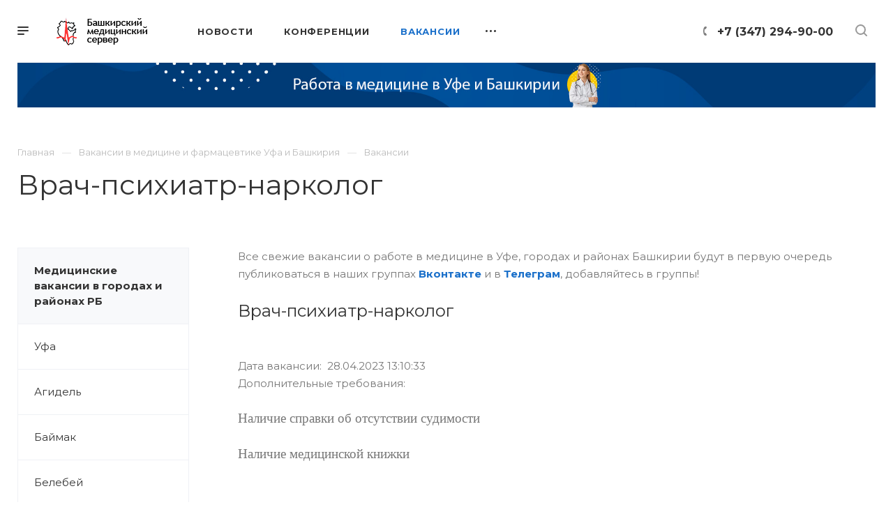

--- FILE ---
content_type: text/html; charset=UTF-8
request_url: https://bashmed.ru/vacancy/2847/
body_size: 20689
content:
<!DOCTYPE html>

<html xmlns="http://www.w3.org/1999/xhtml" xml:lang="ru" lang="ru" class="  ">
	<head>
						<title>Врач-психиатр-нарколог - работа в медицине, фармацевтике в Уфе и Башкирии - Башкирский медицинский сервер</title>
		<meta name="viewport" content="initial-scale=1.0, width=device-width" />
		<meta name="HandheldFriendly" content="true" />
		<meta name="yes" content="yes" />
		<meta name="apple-mobile-web-app-status-bar-style" content="black" />
		<meta name="SKYPE_TOOLBAR" content="SKYPE_TOOLBAR_PARSER_COMPATIBLE" />
		<meta http-equiv="Content-Type" content="text/html; charset=UTF-8" />
<meta name="keywords" content="вакансия Врач-психиатр-нарколог, работа Врач-психиатр-нарколог, трудоустройство" />
<meta name="description" content="Врач-психиатр-нарколог - вакансии для врачей, фельдшеров и медсестер в Уфе и Башкортостане" />
<link href="https://fonts.googleapis.com/css?family=Montserrat:300italic,400italic,500italic,700italic,400,300,500,700subset=latin,cyrillic-ext"  rel="stylesheet" />
<link href="/bitrix/cache/css/s1/bashmed/page_780104e24e4ce09641035be7fd150978/page_780104e24e4ce09641035be7fd150978_v1.css?1742354859389"  rel="stylesheet" />
<link href="/bitrix/cache/css/s1/bashmed/template_f786baf913bfad5159aebb134f3143ee/template_f786baf913bfad5159aebb134f3143ee_v1.css?17423541861008927"  data-template-style="true" rel="stylesheet" />
<script>if(!window.BX)window.BX={};if(!window.BX.message)window.BX.message=function(mess){if(typeof mess==='object'){for(let i in mess) {BX.message[i]=mess[i];} return true;}};</script>
<script>(window.BX||top.BX).message({"JS_CORE_LOADING":"Загрузка...","JS_CORE_NO_DATA":"- Нет данных -","JS_CORE_WINDOW_CLOSE":"Закрыть","JS_CORE_WINDOW_EXPAND":"Развернуть","JS_CORE_WINDOW_NARROW":"Свернуть в окно","JS_CORE_WINDOW_SAVE":"Сохранить","JS_CORE_WINDOW_CANCEL":"Отменить","JS_CORE_WINDOW_CONTINUE":"Продолжить","JS_CORE_H":"ч","JS_CORE_M":"м","JS_CORE_S":"с","JSADM_AI_HIDE_EXTRA":"Скрыть лишние","JSADM_AI_ALL_NOTIF":"Показать все","JSADM_AUTH_REQ":"Требуется авторизация!","JS_CORE_WINDOW_AUTH":"Войти","JS_CORE_IMAGE_FULL":"Полный размер"});</script>

<script src="/bitrix/js/main/core/core.min.js?1742353918225353"></script>

<script>BX.Runtime.registerExtension({"name":"main.core","namespace":"BX","loaded":true});</script>
<script>BX.setJSList(["\/bitrix\/js\/main\/core\/core_ajax.js","\/bitrix\/js\/main\/core\/core_promise.js","\/bitrix\/js\/main\/polyfill\/promise\/js\/promise.js","\/bitrix\/js\/main\/loadext\/loadext.js","\/bitrix\/js\/main\/loadext\/extension.js","\/bitrix\/js\/main\/polyfill\/promise\/js\/promise.js","\/bitrix\/js\/main\/polyfill\/find\/js\/find.js","\/bitrix\/js\/main\/polyfill\/includes\/js\/includes.js","\/bitrix\/js\/main\/polyfill\/matches\/js\/matches.js","\/bitrix\/js\/ui\/polyfill\/closest\/js\/closest.js","\/bitrix\/js\/main\/polyfill\/fill\/main.polyfill.fill.js","\/bitrix\/js\/main\/polyfill\/find\/js\/find.js","\/bitrix\/js\/main\/polyfill\/matches\/js\/matches.js","\/bitrix\/js\/main\/polyfill\/core\/dist\/polyfill.bundle.js","\/bitrix\/js\/main\/core\/core.js","\/bitrix\/js\/main\/polyfill\/intersectionobserver\/js\/intersectionobserver.js","\/bitrix\/js\/main\/lazyload\/dist\/lazyload.bundle.js","\/bitrix\/js\/main\/polyfill\/core\/dist\/polyfill.bundle.js","\/bitrix\/js\/main\/parambag\/dist\/parambag.bundle.js"]);
</script>
<script>BX.Runtime.registerExtension({"name":"jquery2","namespace":"window","loaded":true});</script>
<script>BX.Runtime.registerExtension({"name":"fx","namespace":"window","loaded":true});</script>
<script>(window.BX||top.BX).message({"LANGUAGE_ID":"ru","FORMAT_DATE":"DD.MM.YYYY","FORMAT_DATETIME":"DD.MM.YYYY HH:MI:SS","COOKIE_PREFIX":"BITRIX_SM","SERVER_TZ_OFFSET":"0","UTF_MODE":"Y","SITE_ID":"s1","SITE_DIR":"\/","USER_ID":"","SERVER_TIME":1770036269,"USER_TZ_OFFSET":0,"USER_TZ_AUTO":"Y","bitrix_sessid":"9d417724e74acdd1ff36dbb91348fc84"});</script>


<script  src="/bitrix/cache/js/s1/bashmed/kernel_main/kernel_main_v1.js?1743665428191095"></script>
<script src="/bitrix/js/main/jquery/jquery-2.2.4.min.js?174235391785578"></script>
<script src="/bitrix/js/main/ajax.min.js?174235391922194"></script>
<script>BX.setJSList(["\/bitrix\/js\/main\/session.js","\/bitrix\/js\/main\/core\/core_fx.js","\/bitrix\/js\/main\/pageobject\/pageobject.js","\/bitrix\/js\/main\/core\/core_window.js","\/bitrix\/js\/main\/date\/main.date.js","\/bitrix\/js\/main\/core\/core_date.js","\/bitrix\/js\/main\/utils.js","\/bitrix\/js\/main\/core\/core_timer.js","\/bitrix\/js\/main\/dd.js","\/bitrix\/js\/main\/core\/core_dd.js","\/bitrix\/templates\/bashmed\/js\/jquery.actual.min.js","\/bitrix\/templates\/bashmed\/js\/browser.js","\/bitrix\/templates\/bashmed\/js\/jquery.fancybox.min.js","\/bitrix\/templates\/bashmed\/vendor\/jquery.easing.js","\/bitrix\/templates\/bashmed\/vendor\/jquery.appear.js","\/bitrix\/templates\/bashmed\/vendor\/jquery.cookie.js","\/bitrix\/templates\/bashmed\/vendor\/bootstrap.js","\/bitrix\/templates\/bashmed\/vendor\/flexslider\/jquery.flexslider.js","\/bitrix\/templates\/bashmed\/vendor\/owl\/js\/owl.carousel.min.js","\/bitrix\/templates\/bashmed\/vendor\/jquery.validate.min.js","\/bitrix\/templates\/bashmed\/vendor\/ls.unveilhooks.min.js","\/bitrix\/templates\/bashmed\/js\/jquery.uniform.min.js","\/bitrix\/templates\/bashmed\/js\/jqModal.min.js","\/bitrix\/templates\/bashmed\/js\/jquery.autocomplete.js","\/bitrix\/templates\/bashmed\/js\/jquery-ui.min.js","\/bitrix\/templates\/bashmed\/js\/detectmobilebrowser.js","\/bitrix\/templates\/bashmed\/js\/matchMedia.js","\/bitrix\/templates\/bashmed\/js\/jquery.waypoints.min.js","\/bitrix\/templates\/bashmed\/js\/jquery.counterup.js","\/bitrix\/templates\/bashmed\/js\/jquery.alphanumeric.js","\/bitrix\/templates\/bashmed\/js\/jquery.mobile.custom.touch.min.js","\/bitrix\/templates\/bashmed\/js\/jquery.mousewheel-3.0.6.min.js","\/bitrix\/templates\/bashmed\/js\/jquery.mCustomScrollbar.min.js","\/bitrix\/templates\/bashmed\/js\/jquery.onoff.min.js","\/bitrix\/templates\/bashmed\/js\/jquery.autoresize.min.js","\/bitrix\/templates\/bashmed\/vendor\/lazysizes.min.js","\/bitrix\/templates\/bashmed\/js\/velocity.min.js","\/bitrix\/templates\/bashmed\/js\/scrollTabs.js","\/bitrix\/templates\/bashmed\/js\/general.js","\/bitrix\/templates\/bashmed\/js\/custom.js","\/bitrix\/components\/bitrix\/search.title\/script.js","\/bitrix\/templates\/bashmed\/components\/bitrix\/search.title\/mega_menu\/script.js","\/bitrix\/templates\/bashmed\/js\/phones.js","\/bitrix\/templates\/bashmed\/components\/bitrix\/menu\/top\/script.js","\/bitrix\/templates\/bashmed\/components\/bitrix\/menu\/vacancy\/script.js","\/bitrix\/templates\/bashmed\/components\/bitrix\/search.title\/fixed\/script.js","\/bitrix\/templates\/bashmed\/js\/jquery.inputmask.bundle.min.js"]);</script>
<script>BX.setCSSList(["\/bitrix\/components\/bitrix\/news\/templates\/.default\/bitrix\/news.detail\/.default\/style.css","\/bitrix\/templates\/bashmed\/css\/fonts\/font-awesome\/css\/font-awesome.min.css","\/bitrix\/templates\/bashmed\/vendor\/flexslider\/flexslider.css","\/bitrix\/templates\/bashmed\/vendor\/owl\/css\/owl.carousel.min.css","\/bitrix\/templates\/bashmed\/vendor\/owl\/css\/owl.theme.default.min.css","\/bitrix\/templates\/bashmed\/css\/jquery.fancybox.css","\/bitrix\/templates\/bashmed\/css\/theme-elements.css","\/bitrix\/templates\/bashmed\/css\/theme-responsive.css","\/bitrix\/templates\/bashmed\/css\/print.css","\/bitrix\/templates\/bashmed\/css\/animation\/animate.min.css","\/bitrix\/templates\/bashmed\/css\/jquery.mCustomScrollbar.min.css","\/bitrix\/templates\/bashmed\/css\/animation\/animation_ext.css","\/bitrix\/templates\/bashmed\/css\/jquery.onoff.css","\/bitrix\/templates\/bashmed\/css\/bootstrap.css","\/bitrix\/templates\/bashmed\/css\/h1-normal.css","\/bitrix\/templates\/.default\/ajax\/ajax.css","\/bitrix\/templates\/bashmed\/css\/width-3.css","\/bitrix\/templates\/bashmed\/css\/font-10.css","\/bitrix\/templates\/bashmed\/styles.css","\/bitrix\/templates\/bashmed\/template_styles.css","\/bitrix\/templates\/bashmed\/css\/responsive.css","\/bitrix\/templates\/bashmed\/themes\/17\/colors.css","\/bitrix\/templates\/bashmed\/bg_color\/light\/bgcolors.css","\/bitrix\/templates\/bashmed\/css\/custom.css"]);</script>
<script>BX.message({'IN_INDEX_PAGE':' на главной','SAVE_CONFIG':'Сохранить настройки','JS_REQUIRED':'Заполните это поле!','JS_FORMAT':'Неверный формат!','JS_FILE_EXT':'Недопустимое расширение файла!','JS_PASSWORD_COPY':'Пароли не совпадают!','JS_PASSWORD_LENGTH':'Минимум 6 символов!','JS_ERROR':'Неверно заполнено поле!','JS_FILE_SIZE':'Максимальный размер 5мб!','JS_FILE_BUTTON_NAME':'Выберите файл','JS_FILE_DEFAULT':'Прикрепить файл','JS_DATE':'Некорректная дата!','JS_DATETIME':'Некорректная дата/время!','JS_REQUIRED_LICENSES':'Согласитесь с условиями','S_CALLBACK':'Заказать звонок','ERROR_INCLUDE_MODULE_DIGITAL_TITLE':'Ошибка подключения модуля &laquo;Аспро: Digital-компания&raquo;','ERROR_INCLUDE_MODULE_DIGITAL_TEXT':'Ошибка подключения модуля &laquo;Аспро: Digital-компания&raquo;.<br />Пожалуйста установите модуль и повторите попытку','S_SERVICES':'Наши услуги','S_SERVICES_SHORT':'Услуги','S_TO_ALL_SERVICES':'Все услуги','S_CATALOG':'Каталог товаров','S_CATALOG_SHORT':'Каталог','S_TO_ALL_CATALOG':'Весь каталог','S_CATALOG_FAVORITES':'Наши товары','S_CATALOG_FAVORITES_SHORT':'Товары','S_NEWS':'Новости','S_TO_ALL_NEWS':'Все новости','S_COMPANY':'О компании','S_OTHER':'Прочее','S_CONTENT':'Контент','T_JS_ARTICLE':'Артикул: ','T_JS_NAME':'Наименование: ','T_JS_PRICE':'Цена: ','T_JS_QUANTITY':'Количество: ','T_JS_SUMM':'Сумма: ','MORE_TEXT_AJAX':'Загрузить еще','FANCY_CLOSE':'Закрыть','FANCY_NEXT':'Вперед','FANCY_PREV':'Назад','S_ORDER_PRODUCT':'Заказать','CUSTOM_COLOR_CHOOSE':'Выбрать','CUSTOM_COLOR_CANCEL':'Отмена','S_MOBILE_MENU':'Меню','DIGITAL_T_MENU_BACK':'Назад','DIGITAL_T_MENU_CALLBACK':'Обратная связь','DIGITAL_T_MENU_CONTACTS_TITLE':'Будьте на связи','TITLE_BASKET':'В корзине товаров на #SUMM#','BASKET_SUMM':'#SUMM#','EMPTY_BASKET':'пуста','TITLE_BASKET_EMPTY':'Корзина пуста','BASKET':'Корзина','SEARCH_TITLE':'Поиск','SOCIAL_TITLE':'Оставайтесь на связи','LOGIN':'Войти','MY_CABINET':'Мой кабинет','HEADER_SCHEDULE':'Время работы','SEO_TEXT':'SEO описание','COMPANY_IMG':'Картинка компании','COMPANY_TEXT':'Описание компании','JS_RECAPTCHA_ERROR':'Пройдите проверку','JS_PROCESSING_ERROR':'Согласитесь с условиями!','CONFIG_SAVE_SUCCESS':'Настройки сохранены','CONFIG_SAVE_FAIL':'Ошибка сохранения настроек','FILTER_TITLE':'Фильтр','RELOAD_PAGE':'Обновить страницу','REFRESH':'Поменять картинку','RECAPTCHA_TEXT':'Подтвердите, что вы не робот','ASK_QUESTION_BUTTON':'Задайте вопрос','QUESTION_BUTTON':'Задать вопрос','CALLBACK_FORM_BUTTON_TEXT':'Заказать звонок','ASK_QUESTION_FORM_BUTTON_TEXT':'Написать сообщение','ADD_REVIEW_FORM_BUTTON_TEXT':'Оставить отзыв','MAP_FORM_BUTTON_TEXT':'Ближайший офис','METRO_TITLE':'Метро','SCHEDULE_TITLE':'Время работы','PHONE_TITLE':'Телефон','EMAIL_TITLE':'E-mail','TITLE_BUTTON':'Написать сообщение','CITY_CHOISE_TEXT':'Выберите город'})</script>
<link rel="shortcut icon" href="/favicon.ico" type="image/x-icon" />
<link rel="apple-touch-icon" sizes="180x180" href="/include/apple-touch-icon.png" />
<meta property="og:title" content="Врач-психиатр-нарколог - работа в медицине, фармацевтике в Уфе и Башкирии - Башкирский медицинский сервер" />
<meta property="og:type" content="website" />
<meta property="og:image" content="https://bashmed.ru/upload/CPriority/ebf/1xux3yeax00gpm0y1e6sbih4fl6pvccg.png" />
<link rel="image_src" href="https://bashmed.ru/upload/CPriority/ebf/1xux3yeax00gpm0y1e6sbih4fl6pvccg.png"  />
<meta property="og:url" content="/vacancy/2847/" />
<meta property="og:description" content="Врач-психиатр-нарколог - вакансии для врачей, фельдшеров и медсестер в Уфе и Башкортостане" />



<script  src="/bitrix/cache/js/s1/bashmed/template_674efca9a8ffeffb7716de1d883731d3/template_674efca9a8ffeffb7716de1d883731d3_v1.js?1742354218580441"></script>
<script>var _ba = _ba || []; _ba.push(["aid", "33fc3dcbe8edc4ce6f0d6d4335b0d911"]); _ba.push(["host", "bashmed.ru"]); (function() {var ba = document.createElement("script"); ba.type = "text/javascript"; ba.async = true;ba.src = (document.location.protocol == "https:" ? "https://" : "http://") + "bitrix.info/ba.js";var s = document.getElementsByTagName("script")[0];s.parentNode.insertBefore(ba, s);})();</script>


				<!-- Yandex.Metrika counter -->
<script >
   (function(m,e,t,r,i,k,a){m[i]=m[i]||function(){(m[i].a=m[i].a||[]).push(arguments)};
   m[i].l=1*new Date();
   for (var j = 0; j < document.scripts.length; j++) {if (document.scripts[j].src === r) { return; }}
   k=e.createElement(t),a=e.getElementsByTagName(t)[0],k.async=1,k.src=r,a.parentNode.insertBefore(k,a)})
   (window, document, "script", "https://mc.yandex.ru/metrika/tag.js", "ym");

   ym(48725780, "init", {
        clickmap:true,
        trackLinks:true,
        accurateTrackBounce:true
   });
</script>
<noscript><div><img src="https://mc.yandex.ru/watch/48725780" style="position:absolute; left:-9999px;" alt="" /></div></noscript>
<!-- /Yandex.Metrika counter -->

<!-- Yandex.RTB -->
<script>window.yaContextCb=window.yaContextCb||[]</script>
<script src="https://yandex.ru/ads/system/context.js" async></script>
	</head>

	<body class="site_s1 regionality_n mfixed_N mfixed_view_always mheader-v1 footer-v1 fill_bg_ title-v1 with_phones with_decorate wheader_v6">
		<div id="panel"></div>
						<script>
		var arBasketItems = {};
		var arPriorityOptions = ({
			'SITE_DIR' : '/',
			'SITE_ID' : 's1',
			'SITE_TEMPLATE_PATH' : '/bitrix/templates/bashmed',
			//'SITE_ADDRESS' : "",
			'SITE_ADDRESS' : "",
			'THEME' : ({
				'THEME_SWITCHER' : 'N',
				'BASE_COLOR' : '17',
				'BASE_COLOR_CUSTOM' : 'de002b',
				'TOP_MENU' : '',
				'LOGO_IMAGE' : '/upload/CPriority/ebf/1xux3yeax00gpm0y1e6sbih4fl6pvccg.png',
				'LOGO_IMAGE_LIGHT' : '/upload/CPriority/ebf/1xux3yeax00gpm0y1e6sbih4fl6pvccg.png',
				'TOP_MENU_FIXED' : 'Y',
				'COLORED_LOGO' : 'N',
				'SIDE_MENU' : 'LEFT',
				'SCROLLTOTOP_TYPE' : 'ROUND_COLOR',
				'SCROLLTOTOP_POSITION' : 'PADDING',
				'CAPTCHA_FORM_TYPE' : 'Y',
				'PHONE_MASK' : '+7 (999) 999-99-99',
				'VALIDATE_PHONE_MASK' : '^[+][0-9] [(][0-9]{3}[)] [0-9]{3}[-][0-9]{2}[-][0-9]{2}$',
				'DATE_MASK' : 'dd.mm.yyyy',
				'DATE_PLACEHOLDER' : 'дд.мм.гггг',
				'VALIDATE_DATE_MASK' : '^[0-9]{1,2}\.[0-9]{1,2}\.[0-9]{4}$',
				'DATETIME_MASK' : 'dd.mm.yyyy HH:ss',
				'DATETIME_PLACEHOLDER' : 'дд.мм.гггг чч:мм',
				'VALIDATE_DATETIME_MASK' : '^[0-9]{1,2}\.[0-9]{1,2}\.[0-9]{4} [0-9]{1,2}\:[0-9]{1,2}$',
				'VALIDATE_FILE_EXT' : 'png|jpg|jpeg|gif|doc|docx|xls|xlsx|txt|pdf|odt|rtf',
				'SOCIAL_VK' : '',
				'SOCIAL_FACEBOOK' : '',
				'SOCIAL_TWITTER' : '',
				'SOCIAL_YOUTUBE' : '',
				'SOCIAL_ODNOKLASSNIKI' : '',
				'SOCIAL_GOOGLEPLUS' : '',
				'BANNER_WIDTH' : '',
				'TEASERS_INDEX' : 'N',
				'CATALOG_INDEX' : 'N',
				'PORTFOLIO_INDEX' : 'Y',
				'INSTAGRAMM_INDEX' : 'N',
				'BIGBANNER_ANIMATIONTYPE' : 'SLIDE_HORIZONTAL',
				'BIGBANNER_SLIDESSHOWSPEED' : '5000',
				'BIGBANNER_ANIMATIONSPEED' : '600',
				'PARTNERSBANNER_SLIDESSHOWSPEED' : '5000',
				'PARTNERSBANNER_ANIMATIONSPEED' : '600',
				'ORDER_VIEW' : 'N',
				'ORDER_BASKET_VIEW' : 'HEADER',
				'URL_BASKET_SECTION' : '/cart/',
				'URL_ORDER_SECTION' : '/cart/order/',
				'PAGE_WIDTH' : '3',
				'PAGE_CONTACTS' : '1',
				'HEADER_TYPE' : '6',
				'HEADER_TOP_LINE' : '',
				'HEADER_FIXED' : '2',
				'HEADER_MOBILE' : '1',
				'HEADER_MOBILE_MENU' : '1',
				'HEADER_MOBILE_MENU_SHOW_TYPE' : '',
				'REGIONALITY_SEARCH_ROW' : 'N',
				'TYPE_SEARCH' : 'fixed',
				'PAGE_TITLE' : '1',
				'INDEX_TYPE' : 'index1',
				'FOOTER_TYPE' : '1',
				'FOOTER_TYPE' : '1',
				'PRINT_BUTTON' : 'N',
				'SHOW_SMARTFILTER' : 'N',
				'LICENCE_CHECKED' : 'N',
				'FILTER_VIEW' : 'VERTICAL',
				'YA_GOLAS' : 'N',
				'YA_COUNTER_ID' : '',
				'USE_FORMS_GOALS' : 'COMMON',
				'USE_SALE_GOALS' : 'Y',
				'USE_DEBUG_GOALS' : 'N',
				'IS_BASKET_PAGE' : '',
				'IS_ORDER_PAGE' : '',
				'FORM_TYPE' : 'LATERAL',
				'INSTAGRAMM_INDEX_TEMPLATE' : '1',
				'COMPACT_FOOTER_MOBILE' : 'Y',
			})
		});
		</script>
		<!--'start_frame_cache_options-block'-->			<script>
				var arBasketItems = [];
			</script>
		<!--'end_frame_cache_options-block'-->				




		


<!-- Yandex.RTB R-A-778785-5 -->
<div id="yandex_rtb_R-A-778785-5"></div>
<script>
window.yaContextCb.push(()=>{
	Ya.Context.AdvManager.render({
		"blockId": "R-A-778785-5",
		"renderTo": "yandex_rtb_R-A-778785-5"
	})
})
</script>
		

		<div class="cd-modal-bg"></div>
		
<div class="mega_fixed_menu">
	<div class="maxwidth-theme">
		<svg class="svg svg-close" width="14" height="14" viewBox="0 0 14 14">
		  <path data-name="Rounded Rectangle 568 copy 16" d="M1009.4,953l5.32,5.315a0.987,0.987,0,0,1,0,1.4,1,1,0,0,1-1.41,0L1008,954.4l-5.32,5.315a0.991,0.991,0,0,1-1.4-1.4L1006.6,953l-5.32-5.315a0.991,0.991,0,0,1,1.4-1.4l5.32,5.315,5.31-5.315a1,1,0,0,1,1.41,0,0.987,0.987,0,0,1,0,1.4Z" transform="translate(-1001 -946)"></path>
		</svg>
		<i class="svg svg-close mask arrow"></i>
		<div class="logo">
			<a href="/"><img src="/upload/CPriority/ebf/1xux3yeax00gpm0y1e6sbih4fl6pvccg.png" alt="Башкирский медицинский сервер" title="Башкирский медицинский сервер" data-src="" /></a>		</div>
		<div class="row">
			<div class="col-md-9">
				<div class="left_block">
										
				<div class="search-wrapper">
				<div id="title-search_mega_menu">
					<form action="/search/" class="search">
						<div class="search-input-div">
							<input class="search-input" id="title-search-input_mega_menu" type="text" name="q" value="" placeholder="Поиск" autocomplete="off" />
						</div>
						<div class="search-button-div">
							<button class="btn btn-search" type="submit" name="s" value="Поиск"><i class="svg svg-search mask"></i></button>
						</div>
					</form>
				</div>
			</div>
	<script>
	var jsControl = new JCTitleSearch3({
		//'WAIT_IMAGE': '/bitrix/themes/.default/images/wait.gif',
		'AJAX_PAGE' : '/vacancy/2847/',
		'CONTAINER_ID': 'title-search_mega_menu',
		'INPUT_ID': 'title-search-input_mega_menu',
		'MIN_QUERY_LEN': 2
	});
</script>										<!-- noindex -->
							<div class="menu-only">
		<nav class="mega-menu">
			<div class="table-menu">
				<div class="marker-nav"></div>
				<table>
					<tr>
											
														<td class="menu-item unvisible   ">
								<div class="wrap">
									<a class="dark-color " href="/news/">
										Новости										<div class="line-wrapper"><span class="line"></span></div>
									</a>
																	</div>
							</td>
											
														<td class="menu-item unvisible   ">
								<div class="wrap">
									<a class="dark-color " href="/events/">
										Конференции										<div class="line-wrapper"><span class="line"></span></div>
									</a>
																	</div>
							</td>
											
														<td class="menu-item unvisible dropdown  active">
								<div class="wrap">
									<a class="dark-color dropdown-toggle" href="/vacancy/">
										Вакансии										<div class="line-wrapper"><span class="line"></span></div>
									</a>
																			<span class="tail"></span>
										<ul class="dropdown-menu">
																																			<li class=" ">
													<a href="/vacancy/" title="Медицинские вакансии в городах и районах РБ">Медицинские вакансии в городах и районах РБ</a>
																									</li>
																																			<li class=" ">
													<a href="/vacancy/med.php?arrFilter_pf%5BGOROD_CITY%5D=%D0%A3%D1%84%D0%B0&clear_cache=Y&set_filter=%D0%9F%D0%BE%D0%BA%D0%B0%D0%B7%D0%B0%D1%82%D1%8C&set_filter=Y" title="Уфа">Уфа</a>
																									</li>
																																			<li class=" ">
													<a href="/vacancy/med.php?arrFilter_pf%5BGOROD_CITY%5D=%D0%90%D0%B3%D0%B8%D0%B4%D0%B5%D0%BB%D1%8C&clear_cache=Y&set_filter=%D0%9F%D0%BE%D0%BA%D0%B0%D0%B7%D0%B0%D1%82%D1%8C&set_filter=Y" title="Агидель">Агидель</a>
																									</li>
																																			<li class=" ">
													<a href="/vacancy/med.php?arrFilter_pf%5BGOROD_CITY%5D=%D0%91%D0%B0%D0%B9%D0%BC%D0%B0%D0%BA&clear_cache=Y&set_filter=%D0%9F%D0%BE%D0%BA%D0%B0%D0%B7%D0%B0%D1%82%D1%8C&set_filter=Y" title="Баймак">Баймак</a>
																									</li>
																																			<li class=" ">
													<a href="/vacancy/med.php?arrFilter_pf%5BGOROD_CITY%5D=%D0%91%D0%B5%D0%BB%D0%B5%D0%B1%D0%B5%D0%B9&clear_cache=Y&set_filter=%D0%9F%D0%BE%D0%BA%D0%B0%D0%B7%D0%B0%D1%82%D1%8C&set_filter=Y" title="Белебей">Белебей</a>
																									</li>
																																			<li class=" ">
													<a href="/vacancy/med.php?arrFilter_pf%5BGOROD_CITY%5D=%D0%91%D0%B5%D0%BB%D0%BE%D1%80%D0%B5%D1%86%D0%BA&clear_cache=Y&set_filter=%D0%9F%D0%BE%D0%BA%D0%B0%D0%B7%D0%B0%D1%82%D1%8C&set_filter=Y" title="Белорецк">Белорецк</a>
																									</li>
																																			<li class=" ">
													<a href="/vacancy/med.php?arrFilter_pf%5BGOROD_CITY%5D=%D0%91%D0%B8%D1%80%D1%81%D0%BA&clear_cache=Y&set_filter=%D0%9F%D0%BE%D0%BA%D0%B0%D0%B7%D0%B0%D1%82%D1%8C&set_filter=Y" title="Бирск">Бирск</a>
																									</li>
																																			<li class=" ">
													<a href="/vacancy/med.php?arrFilter_pf%5BGOROD_CITY%5D=%D0%91%D0%BB%D0%B0%D0%B3%D0%BE%D0%B2%D0%B5%D1%89%D0%B5%D0%BD%D1%81%D0%BA&clear_cache=Y&set_filter=%D0%9F%D0%BE%D0%BA%D0%B0%D0%B7%D0%B0%D1%82%D1%8C&set_filter=Y" title="Благовещенск">Благовещенск</a>
																									</li>
																																			<li class=" ">
													<a href="/vacancy/med.php?arrFilter_pf%5BGOROD_CITY%5D=%D0%94%D0%B0%D0%B2%D0%BB%D0%B5%D0%BA%D0%B0%D0%BD%D0%BE%D0%B2%D0%BE&clear_cache=Y&set_filter=%D0%9F%D0%BE%D0%BA%D0%B0%D0%B7%D0%B0%D1%82%D1%8C&set_filter=Y" title="Давлеканово">Давлеканово</a>
																									</li>
																																			<li class=" ">
													<a href="/vacancy/med.php?arrFilter_pf%5BGOROD_CITY%5D=%D0%94%D1%8E%D1%80%D1%82%D1%8E%D0%BB%D0%B8&clear_cache=Y&set_filter=%D0%9F%D0%BE%D0%BA%D0%B0%D0%B7%D0%B0%D1%82%D1%8C&set_filter=Y" title="Дюртюли">Дюртюли</a>
																									</li>
																																			<li class=" ">
													<a href="/vacancy/med.php?arrFilter_pf%5BGOROD_CITY%5D=%D0%98%D1%88%D0%B8%D0%BC%D0%B1%D0%B0%D0%B9&clear_cache=Y&set_filter=%D0%9F%D0%BE%D0%BA%D0%B0%D0%B7%D0%B0%D1%82%D1%8C&set_filter=Y" title="Ишимбай">Ишимбай</a>
																									</li>
																																			<li class=" ">
													<a href="/vacancy/med.php?arrFilter_pf%5BGOROD_CITY%5D=%D0%9A%D1%83%D0%BC%D0%B5%D1%80%D1%82%D0%B0%D1%83&clear_cache=Y&set_filter=%D0%9F%D0%BE%D0%BA%D0%B0%D0%B7%D0%B0%D1%82%D1%8C&set_filter=Y" title="Кумертау">Кумертау</a>
																									</li>
																																			<li class=" ">
													<a href="/vacancy/med.php?arrFilter_pf%5BGOROD_CITY%5D=%D0%9C%D0%B5%D0%BB%D0%B5%D1%83%D0%B7&clear_cache=Y&set_filter=%D0%9F%D0%BE%D0%BA%D0%B0%D0%B7%D0%B0%D1%82%D1%8C&set_filter=Y" title="Мелеуз">Мелеуз</a>
																									</li>
																																			<li class=" ">
													<a href="/vacancy/med.php?arrFilter_pf%5BGOROD_CITY%5D=%D0%9D%D0%B5%D1%84%D1%82%D0%B5%D0%BA%D0%B0%D0%BC%D1%81%D0%BA&set_filter=%D0%9F%D0%BE%D0%BA%D0%B0%D0%B7%D0%B0%D1%82%D1%8C&set_filter=Y" title="Нефтекамск">Нефтекамск</a>
																									</li>
																																			<li class=" ">
													<a href="/vacancy/med.php?arrFilter_pf%5BGOROD_CITY%5D=%D0%9E%D0%BA%D1%82%D1%8F%D0%B1%D1%80%D1%8C%D1%81%D0%BA%D0%B8%D0%B9&set_filter=%D0%9F%D0%BE%D0%BA%D0%B0%D0%B7%D0%B0%D1%82%D1%8C&set_filter=Y" title="Октябрьский">Октябрьский</a>
																									</li>
																																			<li class=" ">
													<a href="https://bashmed.ru/vacancy/med.php?arrFilter_pf%5BGOROD_CITY%5D=%D0%A1%D0%B0%D0%BB%D0%B0%D0%B2%D0%B0%D1%82&set_filter=%D0%9F%D0%BE%D0%BA%D0%B0%D0%B7%D0%B0%D1%82%D1%8C&set_filter=Y" title="Салават">Салават</a>
																									</li>
																																			<li class=" ">
													<a href="/vacancy/med.php?arrFilter_pf%5BGOROD_CITY%5D=%D0%A1%D0%B8%D0%B1%D0%B0%D0%B9&clear_cache=Y&set_filter=%D0%9F%D0%BE%D0%BA%D0%B0%D0%B7%D0%B0%D1%82%D1%8C&set_filter=Y" title="Сибай">Сибай</a>
																									</li>
																																			<li class=" ">
													<a href="/vacancy/med.php?arrFilter_pf%5BGOROD_CITY%5D=%D0%A1%D1%82%D0%B5%D1%80%D0%BB%D0%B8%D1%82%D0%B0%D0%BC%D0%B0%D0%BA&set_filter=%D0%9F%D0%BE%D0%BA%D0%B0%D0%B7%D0%B0%D1%82%D1%8C&set_filter=Y" title="Стерлитамак">Стерлитамак</a>
																									</li>
																																			<li class=" ">
													<a href="/vacancy/med.php?arrFilter_pf%5BGOROD_CITY%5D=%D0%A2%D1%83%D0%B9%D0%BC%D0%B0%D0%B7%D1%8B&set_filter=%D0%9F%D0%BE%D0%BA%D0%B0%D0%B7%D0%B0%D1%82%D1%8C&set_filter=Y" title="Туймазы">Туймазы</a>
																									</li>
																																			<li class=" ">
													<a href="/vacancy/med.php?arrFilter_pf%5BGOROD_CITY%5D=%D0%A3%D1%87%D0%B0%D0%BB%D1%8B&set_filter=%D0%9F%D0%BE%D0%BA%D0%B0%D0%B7%D0%B0%D1%82%D1%8C&set_filter=Y" title="Учалы">Учалы</a>
																									</li>
																																			<li class=" ">
													<a href="/vacancy/med.php?arrFilter_pf%5BGOROD_CITY%5D=%D0%AF%D0%BD%D0%B0%D1%83%D0%BB&set_filter=%D0%9F%D0%BE%D0%BA%D0%B0%D0%B7%D0%B0%D1%82%D1%8C&set_filter=Y" title="Янаул">Янаул</a>
																									</li>
																					</ul>
																	</div>
							</td>
											
														<td class="menu-item unvisible   ">
								<div class="wrap">
									<a class="dark-color " href="/med/">
										Медицинские организации										<div class="line-wrapper"><span class="line"></span></div>
									</a>
																	</div>
							</td>
											
														<td class="menu-item unvisible   ">
								<div class="wrap">
									<a class="dark-color " href="/mnenie/">
										Мнение										<div class="line-wrapper"><span class="line"></span></div>
									</a>
																	</div>
							</td>
											
														<td class="menu-item unvisible dropdown  ">
								<div class="wrap">
									<a class="dark-color dropdown-toggle" href="/rean/">
										Сердечно-легочная реанимация										<div class="line-wrapper"><span class="line"></span></div>
									</a>
																			<span class="tail"></span>
										<ul class="dropdown-menu">
																																			<li class=" ">
													<a href="/rean/" title="Сердечно-легочная реанимация">Сердечно-легочная реанимация</a>
																									</li>
																																			<li class=" ">
													<a href="/rean/index_safety.php" title="Личная безопасность">Личная безопасность</a>
																									</li>
																																			<li class=" ">
													<a href="/rean/primery_survay.php" title="Первичный осмотр">Первичный осмотр</a>
																									</li>
																																			<li class=" ">
													<a href="/rean/systems.php" title="- Сердечно-сосудистая система и дыхательная система">- Сердечно-сосудистая система и дыхательная система</a>
																									</li>
																																			<li class=" ">
													<a href="/rean/vital_signs.php" title="- Признаки жизни">- Признаки жизни</a>
																									</li>
																																			<li class=" ">
													<a href="/rean/recovery_position.php" title="- Безопасное положение">- Безопасное положение</a>
																									</li>
																																			<li class=" ">
													<a href="/rean/abc.php" title="- ABC - алгоритм">- ABC - алгоритм</a>
																									</li>
																																			<li class=" ">
													<a href="/rean/look_listen_feel.php" title="- ВИЖУ-СЛЫШУ-ОЩУЩАЮ">- ВИЖУ-СЛЫШУ-ОЩУЩАЮ</a>
																									</li>
																																			<li class=" ">
													<a href="/rean/airway_posession.php" title="Проходимость дыхательных путей">Проходимость дыхательных путей</a>
																									</li>
																																			<li class=" ">
													<a href="/rean/jaw_thrust.php" title="- Выдвижение нижней челюсти">- Выдвижение нижней челюсти</a>
																									</li>
																																			<li class=" ">
													<a href="/rean/head_tilt_lift.php" title="- Запрокидывание головы и поднятие подбородка">- Запрокидывание головы и поднятие подбородка</a>
																									</li>
																																			<li class=" ">
													<a href="/rean/breathing.php" title="Дыхание">Дыхание</a>
																									</li>
																																			<li class=" ">
													<a href="/rean/breathing_tpm_table.php" title="- Частота дыхания у детей">- Частота дыхания у детей</a>
																									</li>
																																			<li class=" ">
													<a href="/rean/rescue_breathing.php" title="- Искусственное дыхание">- Искусственное дыхание</a>
																									</li>
																																			<li class=" ">
													<a href="/rean/rescue_rate_table.php" title="- Частота вдохов при искусственном дыхании">- Частота вдохов при искусственном дыхании</a>
																									</li>
																																			<li class=" ">
													<a href="/rean/cerculation.php" title="Кровообращение">Кровообращение</a>
																									</li>
																																			<li class=" ">
													<a href="/rean/pulse_neck.php" title="- Пульс на сонной артерии">- Пульс на сонной артерии</a>
																									</li>
																																			<li class=" ">
													<a href="/rean/pulse_shoulder.php" title="- Пульс на плечевой артерии">- Пульс на плечевой артерии</a>
																									</li>
																																			<li class=" ">
													<a href="/rean/pulse_bpm_table.php" title="- Частота пульса у детей">- Частота пульса у детей</a>
																									</li>
																																			<li class=" ">
													<a href="/rean/cpr_general.php" title="Сердечно-легочная реанимация">Сердечно-легочная реанимация</a>
																									</li>
																																			<li class=" ">
													<a href="/rean/death_signs.php" title="- Признаки клинической смерти">- Признаки клинической смерти</a>
																									</li>
																																			<li class=" ">
													<a href="/rean/no_cpr.php" title="- Случаи, когда следует отказаться от сердечно-легочной реанимации">- Случаи, когда следует отказаться от сердечно-легочной реанимации</a>
																									</li>
																																			<li class=" ">
													<a href="/rean/cpr_one.php" title="- Проведение сердечно-легочной реанимации одним спасателем">- Проведение сердечно-легочной реанимации одним спасателем</a>
																									</li>
																																			<li class=" ">
													<a href="/rean/cpr_two.php" title="- Проведение сердечно-легочной реанимации двумя спасателями">- Проведение сердечно-легочной реанимации двумя спасателями</a>
																									</li>
																																			<li class=" ">
													<a href="/rean/cpr_1-8.php" title="- Проведение сердечно-легочной реанимации у детей 1-8 лет">- Проведение сердечно-легочной реанимации у детей 1-8 лет</a>
																									</li>
																																			<li class=" ">
													<a href="/rean/cpr_under_1.php" title="- Проведение сердечно-легочной реанимации у детей до года">- Проведение сердечно-легочной реанимации у детей до года</a>
																									</li>
																																			<li class=" ">
													<a href="/rean/good_cpr.php" title="- Признаки эффективности сердечно-легочной реанимации">- Признаки эффективности сердечно-легочной реанимации</a>
																									</li>
																																			<li class=" ">
													<a href="/rean/stop_cpr.php" title="- Прекращение сердечно-легочной реанимации">- Прекращение сердечно-легочной реанимации</a>
																									</li>
																																			<li class=" ">
													<a href="/rean/cpr_complications.php" title="- Осложнения сердечно-легочной реанимации">- Осложнения сердечно-легочной реанимации</a>
																									</li>
																																			<li class=" ">
													<a href="/rean/cpr_table.php" title="- Сводная таблица "Сердечно-легочная реанимация"">- Сводная таблица "Сердечно-легочная реанимация"</a>
																									</li>
																																			<li class=" ">
													<a href="/rean/obstruction_causes.php" title="Нарушение проходимости дыхательных путей">Нарушение проходимости дыхательных путей</a>
																									</li>
																																			<li class=" ">
													<a href="/rean/airway_foreign_body.php" title="- Инородное тело в дыхательных путях">- Инородное тело в дыхательных путях</a>
																									</li>
																																			<li class=" ">
													<a href="/rean/finger_sweep.php" title="- Обследование полости рта">- Обследование полости рта</a>
																									</li>
																																			<li class=" ">
													<a href="/rean/heimlich.php" title="- Прием Хаймлика">- Прием Хаймлика</a>
																									</li>
																																			<li class=" ">
													<a href="/rean/abdominal_thrust_preg.php" title="- Абдоминальные толчки у тучных пострадавших и беременных">- Абдоминальные толчки у тучных пострадавших и беременных</a>
																									</li>
																																			<li class=" ">
													<a href="/rean/abdominal_thrust_under_1.php" title="- Восстановление проходимости дыхательных путей у детей до года">- Восстановление проходимости дыхательных путей у детей до года</a>
																									</li>
																																			<li class=" ">
													<a href="/rean/conicotomy.php" title="Медицинские манипуляции по восстановлению проходимости дыхательных путей">Медицинские манипуляции по восстановлению проходимости дыхательных путей</a>
																									</li>
																																			<li class=" ">
													<a href="/rean/conicotomy_under_8.php" title="- Пункционная коникотомия">- Пункционная коникотомия</a>
																									</li>
																					</ul>
																	</div>
							</td>
											
														<td class="menu-item unvisible   ">
								<div class="wrap">
									<a class="dark-color " href="/articles/">
										Статьи										<div class="line-wrapper"><span class="line"></span></div>
									</a>
																	</div>
							</td>
											
														<td class="menu-item unvisible   ">
								<div class="wrap">
									<a class="dark-color " href="/partnersnews/">
										Статьи										<div class="line-wrapper"><span class="line"></span></div>
									</a>
																	</div>
							</td>
											
														<td class="menu-item unvisible   ">
								<div class="wrap">
									<a class="dark-color " href="/telefony-doveriya.php">
										Телефоны доверия Уфы и Республики Башкортостан										<div class="line-wrapper"><span class="line"></span></div>
									</a>
																	</div>
							</td>
						
						<td class="dropdown js-dropdown nosave unvisible">
							<div class="wrap">
								<a class="dropdown-toggle more-items" href="#">
									<span>Ещё</span>
								</a>
								<span class="tail"></span>
								<ul class="dropdown-menu"></ul>
							</div>
						</td>

					</tr>
				</table>
			</div>						
		</nav>
	</div>
					<!-- /noindex -->
														</div>
			</div>
			<div class="col-md-3">
				<div class="right_block">
					<div class="top_block one_item">
						<div class="button"><span class="btn btn-default btn-lg animate-load" data-event="jqm" data-param-id="" data-name="question">Задать вопрос</span></div>
												<div class="wrap_icon wrap_basket font_upper_md">
													</div>
					</div>
					<div class="contact_wrap">
						<div class="info">
																					<div class="phone blocks">
								<div class="">
											
		
				<div class="phone">
			<div class="wrap">
				<div>
					<svg class="svg svg-phone white sm" width="5" height="13" viewBox="0 0 5 13">
						<path class="cls-phone" d="M785.738,193.457a22.174,22.174,0,0,0,1.136,2.041,0.62,0.62,0,0,1-.144.869l-0.3.3a0.908,0.908,0,0,1-.805.33,4.014,4.014,0,0,1-1.491-.274c-1.2-.679-1.657-2.35-1.9-3.664a13.4,13.4,0,0,1,.024-5.081c0.255-1.316.73-2.991,1.935-3.685a4.025,4.025,0,0,1,1.493-.288,0.888,0.888,0,0,1,.8.322l0.3,0.3a0.634,0.634,0,0,1,.113.875c-0.454.8-.788,1.37-1.132,2.045-0.143.28-.266,0.258-0.557,0.214l-0.468-.072a0.532,0.532,0,0,0-.7.366,8.047,8.047,0,0,0-.023,4.909,0.521,0.521,0,0,0,.7.358l0.468-.075c0.291-.048.4-0.066,0.555,0.207h0Z" transform="translate(-782 -184)"/>
					</svg>
					<a href="tel:+73472949000">+7 (347) 294-90-00</a>
				</div>
			</div>
					</div>
				

												</div>
															</div>
							
		
							<div class="email blocks">
					<a href="mailto:admin@bashmed.ru"><span>admin@bashmed.ru</span></a>				</div>
			
		
								
		
							<div class="address blocks">
					Уфа, ул. Ленина, 70, офис 608				</div>
			
		
							</div>
					</div>
					<div class="social-block">
						<div class="social-icons">
		<!-- noindex -->
	<ul>
													<li class="telegram">
				<a href="https://t.me/bashmedru" target="_blank" rel="nofollow" title="Telegram">
					Telegram				</a>
			</li>
																	</ul>
	<!-- /noindex -->
</div>					</div>
				</div>
			</div>
		</div>
	</div>
</div>
		<div class="header_wrap visible-lg visible-md title-v1">
			
<header class="header-v6 canfixed  small-icons" data-change_color="Y">
	<div class="logo_and_menu-row">
		<div class="header_container clearfix">
			<div class="logo-row">
				<div class="row">
					<div class="menu-row">
					<div class="right-icons pull-right">
																		<div class="pull-right show-fixed">
							<div class="wrap_icon">
										<button class="top-btn inline-search-show">
			<svg class="svg svg-search" width="17" height="17" viewBox="0 0 17 17" aria-hidden="true">
  <path class="cls-1" d="M16.709,16.719a1,1,0,0,1-1.412,0l-3.256-3.287A7.475,7.475,0,1,1,15,7.5a7.433,7.433,0,0,1-1.549,4.518l3.258,3.289A1,1,0,0,1,16.709,16.719ZM7.5,2A5.5,5.5,0,1,0,13,7.5,5.5,5.5,0,0,0,7.5,2Z"></path>
</svg>			<span class="title"></span>
		</button>
									</div>
						</div>
													<div class="pull-right">
								<div class="region_phone">
																												<div class="wrap_icon inner-table-block">
											<div class="phone-block">
												<div>		
		
				<div class="phone">
			<div class="wrap">
				<div>
					<svg class="svg svg-phone mask" width="5" height="13" viewBox="0 0 5 13">
						<path class="cls-phone" d="M785.738,193.457a22.174,22.174,0,0,0,1.136,2.041,0.62,0.62,0,0,1-.144.869l-0.3.3a0.908,0.908,0,0,1-.805.33,4.014,4.014,0,0,1-1.491-.274c-1.2-.679-1.657-2.35-1.9-3.664a13.4,13.4,0,0,1,.024-5.081c0.255-1.316.73-2.991,1.935-3.685a4.025,4.025,0,0,1,1.493-.288,0.888,0.888,0,0,1,.8.322l0.3,0.3a0.634,0.634,0,0,1,.113.875c-0.454.8-.788,1.37-1.132,2.045-0.143.28-.266,0.258-0.557,0.214l-0.468-.072a0.532,0.532,0,0,0-.7.366,8.047,8.047,0,0,0-.023,4.909,0.521,0.521,0,0,0,.7.358l0.468-.075c0.291-.048.4-0.066,0.555,0.207h0Z" transform="translate(-782 -184)"/>
					</svg>
					<a href="tel:+73472949000">+7 (347) 294-90-00</a>
				</div>
			</div>
					</div>
				

				</div>
																							</div>
										</div>
																	</div>
							</div>
											</div>
						<div class="logo-block pull-left">
									<div class="burger pull-left">
			<svg class="svg svg-burger" width="16" height="12" viewBox="0 0 16 12">
  <path data-name="Rounded Rectangle 81 copy 4" class="cls-1" d="M872,958h-8a1,1,0,0,1-1-1h0a1,1,0,0,1,1-1h8a1,1,0,0,1,1,1h0A1,1,0,0,1,872,958Zm6-5H864a1,1,0,0,1,0-2h14A1,1,0,0,1,878,953Zm0-5H864a1,1,0,0,1,0-2h14A1,1,0,0,1,878,948Z" transform="translate(-863 -946)"></path>
</svg>			<svg class="svg svg-close" width="14" height="14" viewBox="0 0 14 14">
  <path data-name="Rounded Rectangle 568 copy 16" class="cls-1" d="M1009.4,953l5.32,5.315a0.987,0.987,0,0,1,0,1.4,1,1,0,0,1-1.41,0L1008,954.4l-5.32,5.315a0.991,0.991,0,0,1-1.4-1.4L1006.6,953l-5.32-5.315a0.991,0.991,0,0,1,1.4-1.4l5.32,5.315,5.31-5.315a1,1,0,0,1,1.41,0,0.987,0.987,0,0,1,0,1.4Z" transform="translate(-1001 -946)"></path>
</svg>		</div>
									<div class="logo">
								<a href="/"><img src="/upload/CPriority/ebf/1xux3yeax00gpm0y1e6sbih4fl6pvccg.png" alt="Башкирский медицинский сервер" title="Башкирский медицинский сервер" data-src="" /></a>							</div>
						</div>
						
	<div class="menu-only with_icons catalog_icons_Y icons_position_ view_type_LINE count_menu_full_count_4">
		<nav class="mega-menu sliced">
			<div class="table-menu">
				<div class="marker-nav"></div>
				<table>
					<tr>
																	
																												<td class="menu-item unvisible normal_dropdown   ">
								<div class="wrap">
									<a class="font_xs dark-color" href="/news/">
										<span>Новости</span>
									</a>
																	</div>
							</td>
																		
																												<td class="menu-item unvisible normal_dropdown   ">
								<div class="wrap">
									<a class="font_xs dark-color" href="/events/">
										<span>Конференции</span>
									</a>
																	</div>
							</td>
																		
																												<td class="menu-item unvisible normal_dropdown dropdown  active">
								<div class="wrap">
									<a class="font_xs dark-color dropdown-toggle" href="/vacancy/">
										<span>Вакансии</span>
									</a>
																			<span class="tail"></span>
										<ul class="dropdown-menu">
																																			<li class="item clearfix  ">
																																																																			<div class="menu_body">
														<a class="dark-color" href="/vacancy/" title="Медицинские вакансии в городах и районах РБ">Медицинские вакансии в городах и районах РБ</a>
																											</div>
												</li>
																																			<li class="item clearfix  ">
																																																																			<div class="menu_body">
														<a class="dark-color" href="/vacancy/med.php?arrFilter_pf%5BGOROD_CITY%5D=%D0%A3%D1%84%D0%B0&clear_cache=Y&set_filter=%D0%9F%D0%BE%D0%BA%D0%B0%D0%B7%D0%B0%D1%82%D1%8C&set_filter=Y" title="Уфа">Уфа</a>
																											</div>
												</li>
																																			<li class="item clearfix  ">
																																																																			<div class="menu_body">
														<a class="dark-color" href="/vacancy/med.php?arrFilter_pf%5BGOROD_CITY%5D=%D0%90%D0%B3%D0%B8%D0%B4%D0%B5%D0%BB%D1%8C&clear_cache=Y&set_filter=%D0%9F%D0%BE%D0%BA%D0%B0%D0%B7%D0%B0%D1%82%D1%8C&set_filter=Y" title="Агидель">Агидель</a>
																											</div>
												</li>
																																			<li class="item clearfix  ">
																																																																			<div class="menu_body">
														<a class="dark-color" href="/vacancy/med.php?arrFilter_pf%5BGOROD_CITY%5D=%D0%91%D0%B0%D0%B9%D0%BC%D0%B0%D0%BA&clear_cache=Y&set_filter=%D0%9F%D0%BE%D0%BA%D0%B0%D0%B7%D0%B0%D1%82%D1%8C&set_filter=Y" title="Баймак">Баймак</a>
																											</div>
												</li>
																																			<li class="item clearfix  ">
																																																																			<div class="menu_body">
														<a class="dark-color" href="/vacancy/med.php?arrFilter_pf%5BGOROD_CITY%5D=%D0%91%D0%B5%D0%BB%D0%B5%D0%B1%D0%B5%D0%B9&clear_cache=Y&set_filter=%D0%9F%D0%BE%D0%BA%D0%B0%D0%B7%D0%B0%D1%82%D1%8C&set_filter=Y" title="Белебей">Белебей</a>
																											</div>
												</li>
																																			<li class="item clearfix  ">
																																																																			<div class="menu_body">
														<a class="dark-color" href="/vacancy/med.php?arrFilter_pf%5BGOROD_CITY%5D=%D0%91%D0%B5%D0%BB%D0%BE%D1%80%D0%B5%D1%86%D0%BA&clear_cache=Y&set_filter=%D0%9F%D0%BE%D0%BA%D0%B0%D0%B7%D0%B0%D1%82%D1%8C&set_filter=Y" title="Белорецк">Белорецк</a>
																											</div>
												</li>
																																			<li class="item clearfix  ">
																																																																			<div class="menu_body">
														<a class="dark-color" href="/vacancy/med.php?arrFilter_pf%5BGOROD_CITY%5D=%D0%91%D0%B8%D1%80%D1%81%D0%BA&clear_cache=Y&set_filter=%D0%9F%D0%BE%D0%BA%D0%B0%D0%B7%D0%B0%D1%82%D1%8C&set_filter=Y" title="Бирск">Бирск</a>
																											</div>
												</li>
																																			<li class="item clearfix  ">
																																																																			<div class="menu_body">
														<a class="dark-color" href="/vacancy/med.php?arrFilter_pf%5BGOROD_CITY%5D=%D0%91%D0%BB%D0%B0%D0%B3%D0%BE%D0%B2%D0%B5%D1%89%D0%B5%D0%BD%D1%81%D0%BA&clear_cache=Y&set_filter=%D0%9F%D0%BE%D0%BA%D0%B0%D0%B7%D0%B0%D1%82%D1%8C&set_filter=Y" title="Благовещенск">Благовещенск</a>
																											</div>
												</li>
																																			<li class="item clearfix  ">
																																																																			<div class="menu_body">
														<a class="dark-color" href="/vacancy/med.php?arrFilter_pf%5BGOROD_CITY%5D=%D0%94%D0%B0%D0%B2%D0%BB%D0%B5%D0%BA%D0%B0%D0%BD%D0%BE%D0%B2%D0%BE&clear_cache=Y&set_filter=%D0%9F%D0%BE%D0%BA%D0%B0%D0%B7%D0%B0%D1%82%D1%8C&set_filter=Y" title="Давлеканово">Давлеканово</a>
																											</div>
												</li>
																																			<li class="item clearfix  ">
																																																																			<div class="menu_body">
														<a class="dark-color" href="/vacancy/med.php?arrFilter_pf%5BGOROD_CITY%5D=%D0%94%D1%8E%D1%80%D1%82%D1%8E%D0%BB%D0%B8&clear_cache=Y&set_filter=%D0%9F%D0%BE%D0%BA%D0%B0%D0%B7%D0%B0%D1%82%D1%8C&set_filter=Y" title="Дюртюли">Дюртюли</a>
																											</div>
												</li>
																																			<li class="item clearfix  ">
																																																																			<div class="menu_body">
														<a class="dark-color" href="/vacancy/med.php?arrFilter_pf%5BGOROD_CITY%5D=%D0%98%D1%88%D0%B8%D0%BC%D0%B1%D0%B0%D0%B9&clear_cache=Y&set_filter=%D0%9F%D0%BE%D0%BA%D0%B0%D0%B7%D0%B0%D1%82%D1%8C&set_filter=Y" title="Ишимбай">Ишимбай</a>
																											</div>
												</li>
																																			<li class="item clearfix  ">
																																																																			<div class="menu_body">
														<a class="dark-color" href="/vacancy/med.php?arrFilter_pf%5BGOROD_CITY%5D=%D0%9A%D1%83%D0%BC%D0%B5%D1%80%D1%82%D0%B0%D1%83&clear_cache=Y&set_filter=%D0%9F%D0%BE%D0%BA%D0%B0%D0%B7%D0%B0%D1%82%D1%8C&set_filter=Y" title="Кумертау">Кумертау</a>
																											</div>
												</li>
																																			<li class="item clearfix  ">
																																																																			<div class="menu_body">
														<a class="dark-color" href="/vacancy/med.php?arrFilter_pf%5BGOROD_CITY%5D=%D0%9C%D0%B5%D0%BB%D0%B5%D1%83%D0%B7&clear_cache=Y&set_filter=%D0%9F%D0%BE%D0%BA%D0%B0%D0%B7%D0%B0%D1%82%D1%8C&set_filter=Y" title="Мелеуз">Мелеуз</a>
																											</div>
												</li>
																																			<li class="item clearfix  ">
																																																																			<div class="menu_body">
														<a class="dark-color" href="/vacancy/med.php?arrFilter_pf%5BGOROD_CITY%5D=%D0%9D%D0%B5%D1%84%D1%82%D0%B5%D0%BA%D0%B0%D0%BC%D1%81%D0%BA&set_filter=%D0%9F%D0%BE%D0%BA%D0%B0%D0%B7%D0%B0%D1%82%D1%8C&set_filter=Y" title="Нефтекамск">Нефтекамск</a>
																											</div>
												</li>
																																			<li class="item clearfix  ">
																																																																			<div class="menu_body">
														<a class="dark-color" href="/vacancy/med.php?arrFilter_pf%5BGOROD_CITY%5D=%D0%9E%D0%BA%D1%82%D1%8F%D0%B1%D1%80%D1%8C%D1%81%D0%BA%D0%B8%D0%B9&set_filter=%D0%9F%D0%BE%D0%BA%D0%B0%D0%B7%D0%B0%D1%82%D1%8C&set_filter=Y" title="Октябрьский">Октябрьский</a>
																											</div>
												</li>
																																			<li class="item clearfix  ">
																																																																			<div class="menu_body">
														<a class="dark-color" href="https://bashmed.ru/vacancy/med.php?arrFilter_pf%5BGOROD_CITY%5D=%D0%A1%D0%B0%D0%BB%D0%B0%D0%B2%D0%B0%D1%82&set_filter=%D0%9F%D0%BE%D0%BA%D0%B0%D0%B7%D0%B0%D1%82%D1%8C&set_filter=Y" title="Салават">Салават</a>
																											</div>
												</li>
																																			<li class="item clearfix  ">
																																																																			<div class="menu_body">
														<a class="dark-color" href="/vacancy/med.php?arrFilter_pf%5BGOROD_CITY%5D=%D0%A1%D0%B8%D0%B1%D0%B0%D0%B9&clear_cache=Y&set_filter=%D0%9F%D0%BE%D0%BA%D0%B0%D0%B7%D0%B0%D1%82%D1%8C&set_filter=Y" title="Сибай">Сибай</a>
																											</div>
												</li>
																																			<li class="item clearfix  ">
																																																																			<div class="menu_body">
														<a class="dark-color" href="/vacancy/med.php?arrFilter_pf%5BGOROD_CITY%5D=%D0%A1%D1%82%D0%B5%D1%80%D0%BB%D0%B8%D1%82%D0%B0%D0%BC%D0%B0%D0%BA&set_filter=%D0%9F%D0%BE%D0%BA%D0%B0%D0%B7%D0%B0%D1%82%D1%8C&set_filter=Y" title="Стерлитамак">Стерлитамак</a>
																											</div>
												</li>
																																			<li class="item clearfix  ">
																																																																			<div class="menu_body">
														<a class="dark-color" href="/vacancy/med.php?arrFilter_pf%5BGOROD_CITY%5D=%D0%A2%D1%83%D0%B9%D0%BC%D0%B0%D0%B7%D1%8B&set_filter=%D0%9F%D0%BE%D0%BA%D0%B0%D0%B7%D0%B0%D1%82%D1%8C&set_filter=Y" title="Туймазы">Туймазы</a>
																											</div>
												</li>
																																			<li class="item clearfix  ">
																																																																			<div class="menu_body">
														<a class="dark-color" href="/vacancy/med.php?arrFilter_pf%5BGOROD_CITY%5D=%D0%A3%D1%87%D0%B0%D0%BB%D1%8B&set_filter=%D0%9F%D0%BE%D0%BA%D0%B0%D0%B7%D0%B0%D1%82%D1%8C&set_filter=Y" title="Учалы">Учалы</a>
																											</div>
												</li>
																																			<li class="item clearfix  ">
																																																																			<div class="menu_body">
														<a class="dark-color" href="/vacancy/med.php?arrFilter_pf%5BGOROD_CITY%5D=%D0%AF%D0%BD%D0%B0%D1%83%D0%BB&set_filter=%D0%9F%D0%BE%D0%BA%D0%B0%D0%B7%D0%B0%D1%82%D1%8C&set_filter=Y" title="Янаул">Янаул</a>
																											</div>
												</li>
																					</ul>
																	</div>
							</td>
																		
																												<td class="menu-item unvisible normal_dropdown   ">
								<div class="wrap">
									<a class="font_xs dark-color" href="/med/">
										<span>Медицинские организации</span>
									</a>
																	</div>
							</td>
																		
																												<td class="menu-item unvisible normal_dropdown   ">
								<div class="wrap">
									<a class="font_xs dark-color" href="/mnenie/">
										<span>Мнение</span>
									</a>
																	</div>
							</td>
																		
																												<td class="menu-item unvisible normal_dropdown dropdown  ">
								<div class="wrap">
									<a class="font_xs dark-color dropdown-toggle" href="/rean/">
										<span>Сердечно-легочная реанимация</span>
									</a>
																			<span class="tail"></span>
										<ul class="dropdown-menu">
																																			<li class="item clearfix  ">
																																																																			<div class="menu_body">
														<a class="dark-color" href="/rean/" title="Сердечно-легочная реанимация">Сердечно-легочная реанимация</a>
																											</div>
												</li>
																																			<li class="item clearfix  ">
																																																																			<div class="menu_body">
														<a class="dark-color" href="/rean/index_safety.php" title="Личная безопасность">Личная безопасность</a>
																											</div>
												</li>
																																			<li class="item clearfix  ">
																																																																			<div class="menu_body">
														<a class="dark-color" href="/rean/primery_survay.php" title="Первичный осмотр">Первичный осмотр</a>
																											</div>
												</li>
																																			<li class="item clearfix  ">
																																																																			<div class="menu_body">
														<a class="dark-color" href="/rean/systems.php" title="- Сердечно-сосудистая система и дыхательная система">- Сердечно-сосудистая система и дыхательная система</a>
																											</div>
												</li>
																																			<li class="item clearfix  ">
																																																																			<div class="menu_body">
														<a class="dark-color" href="/rean/vital_signs.php" title="- Признаки жизни">- Признаки жизни</a>
																											</div>
												</li>
																																			<li class="item clearfix  ">
																																																																			<div class="menu_body">
														<a class="dark-color" href="/rean/recovery_position.php" title="- Безопасное положение">- Безопасное положение</a>
																											</div>
												</li>
																																			<li class="item clearfix  ">
																																																																			<div class="menu_body">
														<a class="dark-color" href="/rean/abc.php" title="- ABC - алгоритм">- ABC - алгоритм</a>
																											</div>
												</li>
																																			<li class="item clearfix  ">
																																																																			<div class="menu_body">
														<a class="dark-color" href="/rean/look_listen_feel.php" title="- ВИЖУ-СЛЫШУ-ОЩУЩАЮ">- ВИЖУ-СЛЫШУ-ОЩУЩАЮ</a>
																											</div>
												</li>
																																			<li class="item clearfix  ">
																																																																			<div class="menu_body">
														<a class="dark-color" href="/rean/airway_posession.php" title="Проходимость дыхательных путей">Проходимость дыхательных путей</a>
																											</div>
												</li>
																																			<li class="item clearfix  ">
																																																																			<div class="menu_body">
														<a class="dark-color" href="/rean/jaw_thrust.php" title="- Выдвижение нижней челюсти">- Выдвижение нижней челюсти</a>
																											</div>
												</li>
																																			<li class="item clearfix  ">
																																																																			<div class="menu_body">
														<a class="dark-color" href="/rean/head_tilt_lift.php" title="- Запрокидывание головы и поднятие подбородка">- Запрокидывание головы и поднятие подбородка</a>
																											</div>
												</li>
																																			<li class="item clearfix  ">
																																																																			<div class="menu_body">
														<a class="dark-color" href="/rean/breathing.php" title="Дыхание">Дыхание</a>
																											</div>
												</li>
																																			<li class="item clearfix  ">
																																																																			<div class="menu_body">
														<a class="dark-color" href="/rean/breathing_tpm_table.php" title="- Частота дыхания у детей">- Частота дыхания у детей</a>
																											</div>
												</li>
																																			<li class="item clearfix  ">
																																																																			<div class="menu_body">
														<a class="dark-color" href="/rean/rescue_breathing.php" title="- Искусственное дыхание">- Искусственное дыхание</a>
																											</div>
												</li>
																																			<li class="item clearfix  ">
																																																																			<div class="menu_body">
														<a class="dark-color" href="/rean/rescue_rate_table.php" title="- Частота вдохов при искусственном дыхании">- Частота вдохов при искусственном дыхании</a>
																											</div>
												</li>
																																			<li class="item clearfix  ">
																																																																			<div class="menu_body">
														<a class="dark-color" href="/rean/cerculation.php" title="Кровообращение">Кровообращение</a>
																											</div>
												</li>
																																			<li class="item clearfix  ">
																																																																			<div class="menu_body">
														<a class="dark-color" href="/rean/pulse_neck.php" title="- Пульс на сонной артерии">- Пульс на сонной артерии</a>
																											</div>
												</li>
																																			<li class="item clearfix  ">
																																																																			<div class="menu_body">
														<a class="dark-color" href="/rean/pulse_shoulder.php" title="- Пульс на плечевой артерии">- Пульс на плечевой артерии</a>
																											</div>
												</li>
																																			<li class="item clearfix  ">
																																																																			<div class="menu_body">
														<a class="dark-color" href="/rean/pulse_bpm_table.php" title="- Частота пульса у детей">- Частота пульса у детей</a>
																											</div>
												</li>
																																			<li class="item clearfix  ">
																																																																			<div class="menu_body">
														<a class="dark-color" href="/rean/cpr_general.php" title="Сердечно-легочная реанимация">Сердечно-легочная реанимация</a>
																											</div>
												</li>
																																			<li class="item clearfix  ">
																																																																			<div class="menu_body">
														<a class="dark-color" href="/rean/death_signs.php" title="- Признаки клинической смерти">- Признаки клинической смерти</a>
																											</div>
												</li>
																																			<li class="item clearfix  ">
																																																																			<div class="menu_body">
														<a class="dark-color" href="/rean/no_cpr.php" title="- Случаи, когда следует отказаться от сердечно-легочной реанимации">- Случаи, когда следует отказаться от сердечно-легочной реанимации</a>
																											</div>
												</li>
																																			<li class="item clearfix  ">
																																																																			<div class="menu_body">
														<a class="dark-color" href="/rean/cpr_one.php" title="- Проведение сердечно-легочной реанимации одним спасателем">- Проведение сердечно-легочной реанимации одним спасателем</a>
																											</div>
												</li>
																																			<li class="item clearfix  ">
																																																																			<div class="menu_body">
														<a class="dark-color" href="/rean/cpr_two.php" title="- Проведение сердечно-легочной реанимации двумя спасателями">- Проведение сердечно-легочной реанимации двумя спасателями</a>
																											</div>
												</li>
																																			<li class="item clearfix  ">
																																																																			<div class="menu_body">
														<a class="dark-color" href="/rean/cpr_1-8.php" title="- Проведение сердечно-легочной реанимации у детей 1-8 лет">- Проведение сердечно-легочной реанимации у детей 1-8 лет</a>
																											</div>
												</li>
																																			<li class="item clearfix  ">
																																																																			<div class="menu_body">
														<a class="dark-color" href="/rean/cpr_under_1.php" title="- Проведение сердечно-легочной реанимации у детей до года">- Проведение сердечно-легочной реанимации у детей до года</a>
																											</div>
												</li>
																																			<li class="item clearfix  ">
																																																																			<div class="menu_body">
														<a class="dark-color" href="/rean/good_cpr.php" title="- Признаки эффективности сердечно-легочной реанимации">- Признаки эффективности сердечно-легочной реанимации</a>
																											</div>
												</li>
																																			<li class="item clearfix  ">
																																																																			<div class="menu_body">
														<a class="dark-color" href="/rean/stop_cpr.php" title="- Прекращение сердечно-легочной реанимации">- Прекращение сердечно-легочной реанимации</a>
																											</div>
												</li>
																																			<li class="item clearfix  ">
																																																																			<div class="menu_body">
														<a class="dark-color" href="/rean/cpr_complications.php" title="- Осложнения сердечно-легочной реанимации">- Осложнения сердечно-легочной реанимации</a>
																											</div>
												</li>
																																			<li class="item clearfix  ">
																																																																			<div class="menu_body">
														<a class="dark-color" href="/rean/cpr_table.php" title="- Сводная таблица "Сердечно-легочная реанимация"">- Сводная таблица "Сердечно-легочная реанимация"</a>
																											</div>
												</li>
																																			<li class="item clearfix  ">
																																																																			<div class="menu_body">
														<a class="dark-color" href="/rean/obstruction_causes.php" title="Нарушение проходимости дыхательных путей">Нарушение проходимости дыхательных путей</a>
																											</div>
												</li>
																																			<li class="item clearfix  ">
																																																																			<div class="menu_body">
														<a class="dark-color" href="/rean/airway_foreign_body.php" title="- Инородное тело в дыхательных путях">- Инородное тело в дыхательных путях</a>
																											</div>
												</li>
																																			<li class="item clearfix  ">
																																																																			<div class="menu_body">
														<a class="dark-color" href="/rean/finger_sweep.php" title="- Обследование полости рта">- Обследование полости рта</a>
																											</div>
												</li>
																																			<li class="item clearfix  ">
																																																																			<div class="menu_body">
														<a class="dark-color" href="/rean/heimlich.php" title="- Прием Хаймлика">- Прием Хаймлика</a>
																											</div>
												</li>
																																			<li class="item clearfix  ">
																																																																			<div class="menu_body">
														<a class="dark-color" href="/rean/abdominal_thrust_preg.php" title="- Абдоминальные толчки у тучных пострадавших и беременных">- Абдоминальные толчки у тучных пострадавших и беременных</a>
																											</div>
												</li>
																																			<li class="item clearfix  ">
																																																																			<div class="menu_body">
														<a class="dark-color" href="/rean/abdominal_thrust_under_1.php" title="- Восстановление проходимости дыхательных путей у детей до года">- Восстановление проходимости дыхательных путей у детей до года</a>
																											</div>
												</li>
																																			<li class="item clearfix  ">
																																																																			<div class="menu_body">
														<a class="dark-color" href="/rean/conicotomy.php" title="Медицинские манипуляции по восстановлению проходимости дыхательных путей">Медицинские манипуляции по восстановлению проходимости дыхательных путей</a>
																											</div>
												</li>
																																			<li class="item clearfix  ">
																																																																			<div class="menu_body">
														<a class="dark-color" href="/rean/conicotomy_under_8.php" title="- Пункционная коникотомия">- Пункционная коникотомия</a>
																											</div>
												</li>
																					</ul>
																	</div>
							</td>
																		
																												<td class="menu-item unvisible normal_dropdown   ">
								<div class="wrap">
									<a class="font_xs dark-color" href="/articles/">
										<span>Статьи</span>
									</a>
																	</div>
							</td>
																		
																												<td class="menu-item unvisible normal_dropdown   ">
								<div class="wrap">
									<a class="font_xs dark-color" href="/partnersnews/">
										<span>Статьи</span>
									</a>
																	</div>
							</td>
																		
																												<td class="menu-item unvisible normal_dropdown    last_item">
								<div class="wrap">
									<a class="font_xs dark-color" href="/telefony-doveriya.php">
										<span>Телефоны доверия Уфы и Республики Башкортостан</span>
									</a>
																	</div>
							</td>
													
						<td class="dropdown normal_dropdown js-dropdown nosave unvisible">
							<div class="wrap">
								<a class="dropdown-toggle more-items" href="#"></a>
								<span class="tail"></span>
								<ul class="dropdown-menu"></ul>
							</div>
						</td>
					</tr>
				</table>
			</div>
		</nav>
	</div>


					</div>
				</div>
			</div>
		</div>	</div>
	<div class="line-row visible-xs"></div>
</header>		</div>

		

	
						<div class="banner SCALE TOP_UNDERHEADER  "  id="bx_651765591_8">		
							<a href="/vacancy/" target="_self">
							<img src="/upload/iblock/451/jqr4kj96v1cdlc2i3lscd62kt8ifa66q.jpg" alt="Сверху под шапкой" title="Сверху под шапкой" class="img-responsive" />
							</a>
					</div>
	
					<div id="headerfixed">
				
<div class="maxwidth-theme">
	<div class="logo-row v2 fixed_row_6">
		<div class="row">
			<div class="logo-block col-md-2">
						<div class="burger pull-left">
			<svg class="svg svg-burger" width="16" height="12" viewBox="0 0 16 12">
  <path data-name="Rounded Rectangle 81 copy 4" class="cls-1" d="M872,958h-8a1,1,0,0,1-1-1h0a1,1,0,0,1,1-1h8a1,1,0,0,1,1,1h0A1,1,0,0,1,872,958Zm6-5H864a1,1,0,0,1,0-2h14A1,1,0,0,1,878,953Zm0-5H864a1,1,0,0,1,0-2h14A1,1,0,0,1,878,948Z" transform="translate(-863 -946)"></path>
</svg>			<svg class="svg svg-close" width="14" height="14" viewBox="0 0 14 14">
  <path data-name="Rounded Rectangle 568 copy 16" class="cls-1" d="M1009.4,953l5.32,5.315a0.987,0.987,0,0,1,0,1.4,1,1,0,0,1-1.41,0L1008,954.4l-5.32,5.315a0.991,0.991,0,0,1-1.4-1.4L1006.6,953l-5.32-5.315a0.991,0.991,0,0,1,1.4-1.4l5.32,5.315,5.31-5.315a1,1,0,0,1,1.41,0,0.987,0.987,0,0,1,0,1.4Z" transform="translate(-1001 -946)"></path>
</svg>		</div>
						<div class="logo">
					<a href="/"><img src="/upload/CPriority/ebf/1xux3yeax00gpm0y1e6sbih4fl6pvccg.png" alt="Башкирский медицинский сервер" title="Башкирский медицинский сервер" data-src="" /></a>				</div>
			</div>
			<div class="col-md-8 menu-block navs js-nav">
								<!-- noindex -->
					
	<div class="menu-only with_icons catalog_icons_Y icons_position_ view_type_LINE count_menu_full_count_4">
		<nav class="mega-menu sliced">
			<div class="table-menu">
				<div class="marker-nav"></div>
				<table>
					<tr>
																	
																												<td class="menu-item unvisible normal_dropdown   ">
								<div class="wrap">
									<a class="font_xs dark-color" href="/news/">
										<span>Новости</span>
									</a>
																	</div>
							</td>
																		
																												<td class="menu-item unvisible normal_dropdown   ">
								<div class="wrap">
									<a class="font_xs dark-color" href="/events/">
										<span>Конференции</span>
									</a>
																	</div>
							</td>
																		
																												<td class="menu-item unvisible normal_dropdown dropdown  active">
								<div class="wrap">
									<a class="font_xs dark-color dropdown-toggle" href="/vacancy/">
										<span>Вакансии</span>
									</a>
																			<span class="tail"></span>
										<ul class="dropdown-menu">
																																			<li class="item clearfix  ">
																																																																			<div class="menu_body">
														<a class="dark-color" href="/vacancy/" title="Медицинские вакансии в городах и районах РБ">Медицинские вакансии в городах и районах РБ</a>
																											</div>
												</li>
																																			<li class="item clearfix  ">
																																																																			<div class="menu_body">
														<a class="dark-color" href="/vacancy/med.php?arrFilter_pf%5BGOROD_CITY%5D=%D0%A3%D1%84%D0%B0&clear_cache=Y&set_filter=%D0%9F%D0%BE%D0%BA%D0%B0%D0%B7%D0%B0%D1%82%D1%8C&set_filter=Y" title="Уфа">Уфа</a>
																											</div>
												</li>
																																			<li class="item clearfix  ">
																																																																			<div class="menu_body">
														<a class="dark-color" href="/vacancy/med.php?arrFilter_pf%5BGOROD_CITY%5D=%D0%90%D0%B3%D0%B8%D0%B4%D0%B5%D0%BB%D1%8C&clear_cache=Y&set_filter=%D0%9F%D0%BE%D0%BA%D0%B0%D0%B7%D0%B0%D1%82%D1%8C&set_filter=Y" title="Агидель">Агидель</a>
																											</div>
												</li>
																																			<li class="item clearfix  ">
																																																																			<div class="menu_body">
														<a class="dark-color" href="/vacancy/med.php?arrFilter_pf%5BGOROD_CITY%5D=%D0%91%D0%B0%D0%B9%D0%BC%D0%B0%D0%BA&clear_cache=Y&set_filter=%D0%9F%D0%BE%D0%BA%D0%B0%D0%B7%D0%B0%D1%82%D1%8C&set_filter=Y" title="Баймак">Баймак</a>
																											</div>
												</li>
																																			<li class="item clearfix  ">
																																																																			<div class="menu_body">
														<a class="dark-color" href="/vacancy/med.php?arrFilter_pf%5BGOROD_CITY%5D=%D0%91%D0%B5%D0%BB%D0%B5%D0%B1%D0%B5%D0%B9&clear_cache=Y&set_filter=%D0%9F%D0%BE%D0%BA%D0%B0%D0%B7%D0%B0%D1%82%D1%8C&set_filter=Y" title="Белебей">Белебей</a>
																											</div>
												</li>
																																			<li class="item clearfix  ">
																																																																			<div class="menu_body">
														<a class="dark-color" href="/vacancy/med.php?arrFilter_pf%5BGOROD_CITY%5D=%D0%91%D0%B5%D0%BB%D0%BE%D1%80%D0%B5%D1%86%D0%BA&clear_cache=Y&set_filter=%D0%9F%D0%BE%D0%BA%D0%B0%D0%B7%D0%B0%D1%82%D1%8C&set_filter=Y" title="Белорецк">Белорецк</a>
																											</div>
												</li>
																																			<li class="item clearfix  ">
																																																																			<div class="menu_body">
														<a class="dark-color" href="/vacancy/med.php?arrFilter_pf%5BGOROD_CITY%5D=%D0%91%D0%B8%D1%80%D1%81%D0%BA&clear_cache=Y&set_filter=%D0%9F%D0%BE%D0%BA%D0%B0%D0%B7%D0%B0%D1%82%D1%8C&set_filter=Y" title="Бирск">Бирск</a>
																											</div>
												</li>
																																			<li class="item clearfix  ">
																																																																			<div class="menu_body">
														<a class="dark-color" href="/vacancy/med.php?arrFilter_pf%5BGOROD_CITY%5D=%D0%91%D0%BB%D0%B0%D0%B3%D0%BE%D0%B2%D0%B5%D1%89%D0%B5%D0%BD%D1%81%D0%BA&clear_cache=Y&set_filter=%D0%9F%D0%BE%D0%BA%D0%B0%D0%B7%D0%B0%D1%82%D1%8C&set_filter=Y" title="Благовещенск">Благовещенск</a>
																											</div>
												</li>
																																			<li class="item clearfix  ">
																																																																			<div class="menu_body">
														<a class="dark-color" href="/vacancy/med.php?arrFilter_pf%5BGOROD_CITY%5D=%D0%94%D0%B0%D0%B2%D0%BB%D0%B5%D0%BA%D0%B0%D0%BD%D0%BE%D0%B2%D0%BE&clear_cache=Y&set_filter=%D0%9F%D0%BE%D0%BA%D0%B0%D0%B7%D0%B0%D1%82%D1%8C&set_filter=Y" title="Давлеканово">Давлеканово</a>
																											</div>
												</li>
																																			<li class="item clearfix  ">
																																																																			<div class="menu_body">
														<a class="dark-color" href="/vacancy/med.php?arrFilter_pf%5BGOROD_CITY%5D=%D0%94%D1%8E%D1%80%D1%82%D1%8E%D0%BB%D0%B8&clear_cache=Y&set_filter=%D0%9F%D0%BE%D0%BA%D0%B0%D0%B7%D0%B0%D1%82%D1%8C&set_filter=Y" title="Дюртюли">Дюртюли</a>
																											</div>
												</li>
																																			<li class="item clearfix  ">
																																																																			<div class="menu_body">
														<a class="dark-color" href="/vacancy/med.php?arrFilter_pf%5BGOROD_CITY%5D=%D0%98%D1%88%D0%B8%D0%BC%D0%B1%D0%B0%D0%B9&clear_cache=Y&set_filter=%D0%9F%D0%BE%D0%BA%D0%B0%D0%B7%D0%B0%D1%82%D1%8C&set_filter=Y" title="Ишимбай">Ишимбай</a>
																											</div>
												</li>
																																			<li class="item clearfix  ">
																																																																			<div class="menu_body">
														<a class="dark-color" href="/vacancy/med.php?arrFilter_pf%5BGOROD_CITY%5D=%D0%9A%D1%83%D0%BC%D0%B5%D1%80%D1%82%D0%B0%D1%83&clear_cache=Y&set_filter=%D0%9F%D0%BE%D0%BA%D0%B0%D0%B7%D0%B0%D1%82%D1%8C&set_filter=Y" title="Кумертау">Кумертау</a>
																											</div>
												</li>
																																			<li class="item clearfix  ">
																																																																			<div class="menu_body">
														<a class="dark-color" href="/vacancy/med.php?arrFilter_pf%5BGOROD_CITY%5D=%D0%9C%D0%B5%D0%BB%D0%B5%D1%83%D0%B7&clear_cache=Y&set_filter=%D0%9F%D0%BE%D0%BA%D0%B0%D0%B7%D0%B0%D1%82%D1%8C&set_filter=Y" title="Мелеуз">Мелеуз</a>
																											</div>
												</li>
																																			<li class="item clearfix  ">
																																																																			<div class="menu_body">
														<a class="dark-color" href="/vacancy/med.php?arrFilter_pf%5BGOROD_CITY%5D=%D0%9D%D0%B5%D1%84%D1%82%D0%B5%D0%BA%D0%B0%D0%BC%D1%81%D0%BA&set_filter=%D0%9F%D0%BE%D0%BA%D0%B0%D0%B7%D0%B0%D1%82%D1%8C&set_filter=Y" title="Нефтекамск">Нефтекамск</a>
																											</div>
												</li>
																																			<li class="item clearfix  ">
																																																																			<div class="menu_body">
														<a class="dark-color" href="/vacancy/med.php?arrFilter_pf%5BGOROD_CITY%5D=%D0%9E%D0%BA%D1%82%D1%8F%D0%B1%D1%80%D1%8C%D1%81%D0%BA%D0%B8%D0%B9&set_filter=%D0%9F%D0%BE%D0%BA%D0%B0%D0%B7%D0%B0%D1%82%D1%8C&set_filter=Y" title="Октябрьский">Октябрьский</a>
																											</div>
												</li>
																																			<li class="item clearfix  ">
																																																																			<div class="menu_body">
														<a class="dark-color" href="https://bashmed.ru/vacancy/med.php?arrFilter_pf%5BGOROD_CITY%5D=%D0%A1%D0%B0%D0%BB%D0%B0%D0%B2%D0%B0%D1%82&set_filter=%D0%9F%D0%BE%D0%BA%D0%B0%D0%B7%D0%B0%D1%82%D1%8C&set_filter=Y" title="Салават">Салават</a>
																											</div>
												</li>
																																			<li class="item clearfix  ">
																																																																			<div class="menu_body">
														<a class="dark-color" href="/vacancy/med.php?arrFilter_pf%5BGOROD_CITY%5D=%D0%A1%D0%B8%D0%B1%D0%B0%D0%B9&clear_cache=Y&set_filter=%D0%9F%D0%BE%D0%BA%D0%B0%D0%B7%D0%B0%D1%82%D1%8C&set_filter=Y" title="Сибай">Сибай</a>
																											</div>
												</li>
																																			<li class="item clearfix  ">
																																																																			<div class="menu_body">
														<a class="dark-color" href="/vacancy/med.php?arrFilter_pf%5BGOROD_CITY%5D=%D0%A1%D1%82%D0%B5%D1%80%D0%BB%D0%B8%D1%82%D0%B0%D0%BC%D0%B0%D0%BA&set_filter=%D0%9F%D0%BE%D0%BA%D0%B0%D0%B7%D0%B0%D1%82%D1%8C&set_filter=Y" title="Стерлитамак">Стерлитамак</a>
																											</div>
												</li>
																																			<li class="item clearfix  ">
																																																																			<div class="menu_body">
														<a class="dark-color" href="/vacancy/med.php?arrFilter_pf%5BGOROD_CITY%5D=%D0%A2%D1%83%D0%B9%D0%BC%D0%B0%D0%B7%D1%8B&set_filter=%D0%9F%D0%BE%D0%BA%D0%B0%D0%B7%D0%B0%D1%82%D1%8C&set_filter=Y" title="Туймазы">Туймазы</a>
																											</div>
												</li>
																																			<li class="item clearfix  ">
																																																																			<div class="menu_body">
														<a class="dark-color" href="/vacancy/med.php?arrFilter_pf%5BGOROD_CITY%5D=%D0%A3%D1%87%D0%B0%D0%BB%D1%8B&set_filter=%D0%9F%D0%BE%D0%BA%D0%B0%D0%B7%D0%B0%D1%82%D1%8C&set_filter=Y" title="Учалы">Учалы</a>
																											</div>
												</li>
																																			<li class="item clearfix  ">
																																																																			<div class="menu_body">
														<a class="dark-color" href="/vacancy/med.php?arrFilter_pf%5BGOROD_CITY%5D=%D0%AF%D0%BD%D0%B0%D1%83%D0%BB&set_filter=%D0%9F%D0%BE%D0%BA%D0%B0%D0%B7%D0%B0%D1%82%D1%8C&set_filter=Y" title="Янаул">Янаул</a>
																											</div>
												</li>
																					</ul>
																	</div>
							</td>
																		
																												<td class="menu-item unvisible normal_dropdown   ">
								<div class="wrap">
									<a class="font_xs dark-color" href="/med/">
										<span>Медицинские организации</span>
									</a>
																	</div>
							</td>
																		
																												<td class="menu-item unvisible normal_dropdown   ">
								<div class="wrap">
									<a class="font_xs dark-color" href="/mnenie/">
										<span>Мнение</span>
									</a>
																	</div>
							</td>
																		
																												<td class="menu-item unvisible normal_dropdown dropdown  ">
								<div class="wrap">
									<a class="font_xs dark-color dropdown-toggle" href="/rean/">
										<span>Сердечно-легочная реанимация</span>
									</a>
																			<span class="tail"></span>
										<ul class="dropdown-menu">
																																			<li class="item clearfix  ">
																																																																			<div class="menu_body">
														<a class="dark-color" href="/rean/" title="Сердечно-легочная реанимация">Сердечно-легочная реанимация</a>
																											</div>
												</li>
																																			<li class="item clearfix  ">
																																																																			<div class="menu_body">
														<a class="dark-color" href="/rean/index_safety.php" title="Личная безопасность">Личная безопасность</a>
																											</div>
												</li>
																																			<li class="item clearfix  ">
																																																																			<div class="menu_body">
														<a class="dark-color" href="/rean/primery_survay.php" title="Первичный осмотр">Первичный осмотр</a>
																											</div>
												</li>
																																			<li class="item clearfix  ">
																																																																			<div class="menu_body">
														<a class="dark-color" href="/rean/systems.php" title="- Сердечно-сосудистая система и дыхательная система">- Сердечно-сосудистая система и дыхательная система</a>
																											</div>
												</li>
																																			<li class="item clearfix  ">
																																																																			<div class="menu_body">
														<a class="dark-color" href="/rean/vital_signs.php" title="- Признаки жизни">- Признаки жизни</a>
																											</div>
												</li>
																																			<li class="item clearfix  ">
																																																																			<div class="menu_body">
														<a class="dark-color" href="/rean/recovery_position.php" title="- Безопасное положение">- Безопасное положение</a>
																											</div>
												</li>
																																			<li class="item clearfix  ">
																																																																			<div class="menu_body">
														<a class="dark-color" href="/rean/abc.php" title="- ABC - алгоритм">- ABC - алгоритм</a>
																											</div>
												</li>
																																			<li class="item clearfix  ">
																																																																			<div class="menu_body">
														<a class="dark-color" href="/rean/look_listen_feel.php" title="- ВИЖУ-СЛЫШУ-ОЩУЩАЮ">- ВИЖУ-СЛЫШУ-ОЩУЩАЮ</a>
																											</div>
												</li>
																																			<li class="item clearfix  ">
																																																																			<div class="menu_body">
														<a class="dark-color" href="/rean/airway_posession.php" title="Проходимость дыхательных путей">Проходимость дыхательных путей</a>
																											</div>
												</li>
																																			<li class="item clearfix  ">
																																																																			<div class="menu_body">
														<a class="dark-color" href="/rean/jaw_thrust.php" title="- Выдвижение нижней челюсти">- Выдвижение нижней челюсти</a>
																											</div>
												</li>
																																			<li class="item clearfix  ">
																																																																			<div class="menu_body">
														<a class="dark-color" href="/rean/head_tilt_lift.php" title="- Запрокидывание головы и поднятие подбородка">- Запрокидывание головы и поднятие подбородка</a>
																											</div>
												</li>
																																			<li class="item clearfix  ">
																																																																			<div class="menu_body">
														<a class="dark-color" href="/rean/breathing.php" title="Дыхание">Дыхание</a>
																											</div>
												</li>
																																			<li class="item clearfix  ">
																																																																			<div class="menu_body">
														<a class="dark-color" href="/rean/breathing_tpm_table.php" title="- Частота дыхания у детей">- Частота дыхания у детей</a>
																											</div>
												</li>
																																			<li class="item clearfix  ">
																																																																			<div class="menu_body">
														<a class="dark-color" href="/rean/rescue_breathing.php" title="- Искусственное дыхание">- Искусственное дыхание</a>
																											</div>
												</li>
																																			<li class="item clearfix  ">
																																																																			<div class="menu_body">
														<a class="dark-color" href="/rean/rescue_rate_table.php" title="- Частота вдохов при искусственном дыхании">- Частота вдохов при искусственном дыхании</a>
																											</div>
												</li>
																																			<li class="item clearfix  ">
																																																																			<div class="menu_body">
														<a class="dark-color" href="/rean/cerculation.php" title="Кровообращение">Кровообращение</a>
																											</div>
												</li>
																																			<li class="item clearfix  ">
																																																																			<div class="menu_body">
														<a class="dark-color" href="/rean/pulse_neck.php" title="- Пульс на сонной артерии">- Пульс на сонной артерии</a>
																											</div>
												</li>
																																			<li class="item clearfix  ">
																																																																			<div class="menu_body">
														<a class="dark-color" href="/rean/pulse_shoulder.php" title="- Пульс на плечевой артерии">- Пульс на плечевой артерии</a>
																											</div>
												</li>
																																			<li class="item clearfix  ">
																																																																			<div class="menu_body">
														<a class="dark-color" href="/rean/pulse_bpm_table.php" title="- Частота пульса у детей">- Частота пульса у детей</a>
																											</div>
												</li>
																																			<li class="item clearfix  ">
																																																																			<div class="menu_body">
														<a class="dark-color" href="/rean/cpr_general.php" title="Сердечно-легочная реанимация">Сердечно-легочная реанимация</a>
																											</div>
												</li>
																																			<li class="item clearfix  ">
																																																																			<div class="menu_body">
														<a class="dark-color" href="/rean/death_signs.php" title="- Признаки клинической смерти">- Признаки клинической смерти</a>
																											</div>
												</li>
																																			<li class="item clearfix  ">
																																																																			<div class="menu_body">
														<a class="dark-color" href="/rean/no_cpr.php" title="- Случаи, когда следует отказаться от сердечно-легочной реанимации">- Случаи, когда следует отказаться от сердечно-легочной реанимации</a>
																											</div>
												</li>
																																			<li class="item clearfix  ">
																																																																			<div class="menu_body">
														<a class="dark-color" href="/rean/cpr_one.php" title="- Проведение сердечно-легочной реанимации одним спасателем">- Проведение сердечно-легочной реанимации одним спасателем</a>
																											</div>
												</li>
																																			<li class="item clearfix  ">
																																																																			<div class="menu_body">
														<a class="dark-color" href="/rean/cpr_two.php" title="- Проведение сердечно-легочной реанимации двумя спасателями">- Проведение сердечно-легочной реанимации двумя спасателями</a>
																											</div>
												</li>
																																			<li class="item clearfix  ">
																																																																			<div class="menu_body">
														<a class="dark-color" href="/rean/cpr_1-8.php" title="- Проведение сердечно-легочной реанимации у детей 1-8 лет">- Проведение сердечно-легочной реанимации у детей 1-8 лет</a>
																											</div>
												</li>
																																			<li class="item clearfix  ">
																																																																			<div class="menu_body">
														<a class="dark-color" href="/rean/cpr_under_1.php" title="- Проведение сердечно-легочной реанимации у детей до года">- Проведение сердечно-легочной реанимации у детей до года</a>
																											</div>
												</li>
																																			<li class="item clearfix  ">
																																																																			<div class="menu_body">
														<a class="dark-color" href="/rean/good_cpr.php" title="- Признаки эффективности сердечно-легочной реанимации">- Признаки эффективности сердечно-легочной реанимации</a>
																											</div>
												</li>
																																			<li class="item clearfix  ">
																																																																			<div class="menu_body">
														<a class="dark-color" href="/rean/stop_cpr.php" title="- Прекращение сердечно-легочной реанимации">- Прекращение сердечно-легочной реанимации</a>
																											</div>
												</li>
																																			<li class="item clearfix  ">
																																																																			<div class="menu_body">
														<a class="dark-color" href="/rean/cpr_complications.php" title="- Осложнения сердечно-легочной реанимации">- Осложнения сердечно-легочной реанимации</a>
																											</div>
												</li>
																																			<li class="item clearfix  ">
																																																																			<div class="menu_body">
														<a class="dark-color" href="/rean/cpr_table.php" title="- Сводная таблица "Сердечно-легочная реанимация"">- Сводная таблица "Сердечно-легочная реанимация"</a>
																											</div>
												</li>
																																			<li class="item clearfix  ">
																																																																			<div class="menu_body">
														<a class="dark-color" href="/rean/obstruction_causes.php" title="Нарушение проходимости дыхательных путей">Нарушение проходимости дыхательных путей</a>
																											</div>
												</li>
																																			<li class="item clearfix  ">
																																																																			<div class="menu_body">
														<a class="dark-color" href="/rean/airway_foreign_body.php" title="- Инородное тело в дыхательных путях">- Инородное тело в дыхательных путях</a>
																											</div>
												</li>
																																			<li class="item clearfix  ">
																																																																			<div class="menu_body">
														<a class="dark-color" href="/rean/finger_sweep.php" title="- Обследование полости рта">- Обследование полости рта</a>
																											</div>
												</li>
																																			<li class="item clearfix  ">
																																																																			<div class="menu_body">
														<a class="dark-color" href="/rean/heimlich.php" title="- Прием Хаймлика">- Прием Хаймлика</a>
																											</div>
												</li>
																																			<li class="item clearfix  ">
																																																																			<div class="menu_body">
														<a class="dark-color" href="/rean/abdominal_thrust_preg.php" title="- Абдоминальные толчки у тучных пострадавших и беременных">- Абдоминальные толчки у тучных пострадавших и беременных</a>
																											</div>
												</li>
																																			<li class="item clearfix  ">
																																																																			<div class="menu_body">
														<a class="dark-color" href="/rean/abdominal_thrust_under_1.php" title="- Восстановление проходимости дыхательных путей у детей до года">- Восстановление проходимости дыхательных путей у детей до года</a>
																											</div>
												</li>
																																			<li class="item clearfix  ">
																																																																			<div class="menu_body">
														<a class="dark-color" href="/rean/conicotomy.php" title="Медицинские манипуляции по восстановлению проходимости дыхательных путей">Медицинские манипуляции по восстановлению проходимости дыхательных путей</a>
																											</div>
												</li>
																																			<li class="item clearfix  ">
																																																																			<div class="menu_body">
														<a class="dark-color" href="/rean/conicotomy_under_8.php" title="- Пункционная коникотомия">- Пункционная коникотомия</a>
																											</div>
												</li>
																					</ul>
																	</div>
							</td>
																		
																												<td class="menu-item unvisible normal_dropdown   ">
								<div class="wrap">
									<a class="font_xs dark-color" href="/articles/">
										<span>Статьи</span>
									</a>
																	</div>
							</td>
																		
																												<td class="menu-item unvisible normal_dropdown   ">
								<div class="wrap">
									<a class="font_xs dark-color" href="/partnersnews/">
										<span>Статьи</span>
									</a>
																	</div>
							</td>
																		
																												<td class="menu-item unvisible normal_dropdown    last_item">
								<div class="wrap">
									<a class="font_xs dark-color" href="/telefony-doveriya.php">
										<span>Телефоны доверия Уфы и Республики Башкортостан</span>
									</a>
																	</div>
							</td>
													
						<td class="dropdown normal_dropdown js-dropdown nosave unvisible">
							<div class="wrap">
								<a class="dropdown-toggle more-items" href="#"></a>
								<span class="tail"></span>
								<ul class="dropdown-menu"></ul>
							</div>
						</td>
					</tr>
				</table>
			</div>
		</nav>
	</div>


				<!-- /noindex -->
											</div>
			<div class="right_wrap col-md-2 pull-right">
				<div class="right-icons">
															<div class="pull-right">
						<div class="wrap_icon">
									<button class="top-btn inline-search-show">
			<svg class="svg svg-search" width="17" height="17" viewBox="0 0 17 17" aria-hidden="true">
  <path class="cls-1" d="M16.709,16.719a1,1,0,0,1-1.412,0l-3.256-3.287A7.475,7.475,0,1,1,15,7.5a7.433,7.433,0,0,1-1.549,4.518l3.258,3.289A1,1,0,0,1,16.709,16.719ZM7.5,2A5.5,5.5,0,1,0,13,7.5,5.5,5.5,0,0,0,7.5,2Z"></path>
</svg>			<span class="title"></span>
		</button>
								</div>
					</div>
				</div>
			</div>
		</div>
	</div>
</div>			</div>
		
		<div id="mobileheader" class="visible-xs visible-sm">
			
<div class="mobileheader-v1">
			<div class="burger pull-left">
			<svg class="svg svg-burger" width="16" height="12" viewBox="0 0 16 12">
  <path data-name="Rounded Rectangle 81 copy 4" class="cls-1" d="M872,958h-8a1,1,0,0,1-1-1h0a1,1,0,0,1,1-1h8a1,1,0,0,1,1,1h0A1,1,0,0,1,872,958Zm6-5H864a1,1,0,0,1,0-2h14A1,1,0,0,1,878,953Zm0-5H864a1,1,0,0,1,0-2h14A1,1,0,0,1,878,948Z" transform="translate(-863 -946)"></path>
</svg>			<svg class="svg svg-close" width="14" height="14" viewBox="0 0 14 14">
  <path data-name="Rounded Rectangle 568 copy 16" class="cls-1" d="M1009.4,953l5.32,5.315a0.987,0.987,0,0,1,0,1.4,1,1,0,0,1-1.41,0L1008,954.4l-5.32,5.315a0.991,0.991,0,0,1-1.4-1.4L1006.6,953l-5.32-5.315a0.991,0.991,0,0,1,1.4-1.4l5.32,5.315,5.31-5.315a1,1,0,0,1,1.41,0,0.987,0.987,0,0,1,0,1.4Z" transform="translate(-1001 -946)"></path>
</svg>		</div>
			<div class="logo-block pull-left">
		<div class="logo">
			<a href="/"><img src="/upload/CPriority/ebf/1xux3yeax00gpm0y1e6sbih4fl6pvccg.png" alt="Башкирский медицинский сервер" title="Башкирский медицинский сервер" data-src="" /></a>		</div>
	</div>
	<div class="right-icons pull-right">
		<div class="pull-right">
			<div class="wrap_icon wrap_basket">
							</div>
		</div>
	
		<div class="pull-right">
			<div class="wrap_icon">
						<button class="top-btn inline-search-show">
			<svg class="svg svg-search" width="17" height="17" viewBox="0 0 17 17" aria-hidden="true">
  <path class="cls-1" d="M16.709,16.719a1,1,0,0,1-1.412,0l-3.256-3.287A7.475,7.475,0,1,1,15,7.5a7.433,7.433,0,0,1-1.549,4.518l3.258,3.289A1,1,0,0,1,16.709,16.719ZM7.5,2A5.5,5.5,0,1,0,13,7.5,5.5,5.5,0,0,0,7.5,2Z"></path>
</svg>			<span class="title"></span>
		</button>
					</div>
		</div>	

		<div class="pull-right">
			<div class="wrap_icon wrap_phones">
												<a href="tel:+73472949000">
				<svg width="15" height="20" viewBox="0 0 15 20" fill="none" xmlns="http://www.w3.org/2000/svg">
<path fill-rule="evenodd" clip-rule="evenodd" d="M10.3667 12.4115C11.2093 13.0657 12.0844 13.6747 12.9883 14.2359C13.0877 14.2876 13.1764 14.3587 13.2493 14.4451C13.3221 14.5314 13.3776 14.6313 13.4126 14.7388C13.4476 14.8464 13.4613 14.9594 13.453 15.0713C13.4446 15.1832 13.4144 15.2918 13.364 15.3906L13.1931 15.9412C13.1531 16.1434 13.0634 16.3308 12.9324 16.4862C12.8013 16.6416 12.6331 16.7599 12.4433 16.8303C11.8341 17.1467 11.1683 17.3407 10.4818 17.4017C8.63761 17.2874 7.04597 15.511 5.94032 14.0416C4.50305 12.1752 3.43407 10.0479 2.79428 7.78094C2.27107 6.00991 1.79898 3.65938 2.79911 2.08043C3.25028 1.55761 3.79665 1.1288 4.40941 0.816634C4.5762 0.702337 4.77008 0.634175 4.97244 0.618684C5.1748 0.603193 5.37895 0.64087 5.56535 0.728131L6.1107 0.915363C6.32667 0.966667 6.51707 1.09974 6.64289 1.28724C6.76872 1.47474 6.82039 1.70243 6.78726 1.92358C6.73724 3.18598 6.69891 4.08681 6.71416 5.12281C6.70979 5.55799 6.55275 5.60365 6.17912 5.72516C5.93484 5.80579 5.76658 5.85866 5.57317 5.92122C5.47396 5.93229 5.37857 5.96435 5.29314 6.01534C5.2077 6.06632 5.13411 6.13509 5.07698 6.21732C5.01985 6.29955 4.98049 6.3934 4.96137 6.4929C4.94225 6.5924 4.94382 6.69534 4.96595 6.7952C5.16314 7.92443 5.52257 9.02182 6.03263 10.0518C6.54994 11.0758 7.21506 12.0178 8.00531 12.8456C8.07097 12.9226 8.15163 12.9849 8.24202 13.0283C8.33241 13.0717 8.43039 13.0952 8.52943 13.0972C8.62846 13.0992 8.72637 13.0796 8.81643 13.0399C8.90648 13.0001 8.9866 12.9412 9.05165 12.8668L9.56601 12.4899C9.88287 12.2564 10.0142 12.1604 10.3636 12.4053L10.3667 12.4115Z" fill="#333333"/>
</svg>
			</a>
							</div>
		</div>	
	</div>
</div>			<div id="mobilemenu" class="leftside LIGHT">
				
<div class="mobilemenu-v1 scroller menu_open_v_1">
	<div class="wrap">
		<div class="wrapper_rel">
							<svg class="svg svg-close" width="14" height="14" viewBox="0 0 14 14">
  <path data-name="Rounded Rectangle 568 copy 16" class="cls-1" d="M1009.4,953l5.32,5.315a0.987,0.987,0,0,1,0,1.4,1,1,0,0,1-1.41,0L1008,954.4l-5.32,5.315a0.991,0.991,0,0,1-1.4-1.4L1006.6,953l-5.32-5.315a0.991,0.991,0,0,1,1.4-1.4l5.32,5.315,5.31-5.315a1,1,0,0,1,1.41,0,0.987,0.987,0,0,1,0,1.4Z" transform="translate(-1001 -946)"></path>
</svg>								<div class="logo-wrapper">
					<div class="logo">
						<a href="/"><img src="/upload/CPriority/ebf/1xux3yeax00gpm0y1e6sbih4fl6pvccg.png" alt="Башкирский медицинский сервер" title="Башкирский медицинский сервер" data-src="" /></a>					</div>
				</div>
			
									<!-- noindex -->
			
				<div class="menu top">
		<ul class="top">
															<li>
					<a class="dark-color" href="/news/" title="Новости">
						<span>Новости</span>
											</a>
									</li>
															<li>
					<a class="dark-color" href="/events/" title="Конференции">
						<span>Конференции</span>
											</a>
									</li>
															<li class="selected">
					<a class="dark-color parent" href="/vacancy/" title="Вакансии">
						<span>Вакансии</span>
													<span class="arrow">
								<svg class="svg svg_triangle_right" width="3" height="5" viewBox="0 0 3 5">
								  <path data-name="Rectangle 323 copy 9" class="cls-1" d="M960,958v-5l3,2.514Z" transform="translate(-960 -953)"/>
								</svg>
							</span>
											</a>
											<ul class="dropdown">
															<li>
									<svg class="svg svg-close" width="14" height="14" viewBox="0 0 14 14">
  <path data-name="Rounded Rectangle 568 copy 16" class="cls-1" d="M1009.4,953l5.32,5.315a0.987,0.987,0,0,1,0,1.4,1,1,0,0,1-1.41,0L1008,954.4l-5.32,5.315a0.991,0.991,0,0,1-1.4-1.4L1006.6,953l-5.32-5.315a0.991,0.991,0,0,1,1.4-1.4l5.32,5.315,5.31-5.315a1,1,0,0,1,1.41,0,0.987,0.987,0,0,1,0,1.4Z" transform="translate(-1001 -946)"></path>
</svg>								</li>
													
							<li class="menu_back">
							<a href="" class="dark-color" rel="nofollow">
								<svg class="svg svg-back" width="16" height="12" viewBox="0 0 16 12">
	<path data-name="Rounded Rectangle 804" d="M998,953H986.4l3.313,3.286a1,1,0,0,1,0,1.414,0.99,0.99,0,0,1-1.407,0l-5.034-4.993a1,1,0,0,1,0-1.414l5.034-5.024a0.992,0.992,0,0,1,1.407,0,1.006,1.006,0,0,1,0,1.415L986.384,951H998A1,1,0,0,1,998,953Z" transform="translate(-983 -946)"></path>
</svg>								Назад								</a>
							</li>
							<li class="menu_title"><a class="dark-color" href="/vacancy/">Вакансии</a></li>
																						
																								<li class="selected">
									<a class="dark-color" href="/vacancy/" title="Медицинские вакансии в городах и районах РБ">
										<span>Медицинские вакансии в городах и районах РБ</span>
																			</a>
																	</li>
																						
																								<li>
									<a class="dark-color" href="/vacancy/med.php?arrFilter_pf%5BGOROD_CITY%5D=%D0%A3%D1%84%D0%B0&clear_cache=Y&set_filter=%D0%9F%D0%BE%D0%BA%D0%B0%D0%B7%D0%B0%D1%82%D1%8C&set_filter=Y" title="Уфа">
										<span>Уфа</span>
																			</a>
																	</li>
																						
																								<li>
									<a class="dark-color" href="/vacancy/med.php?arrFilter_pf%5BGOROD_CITY%5D=%D0%90%D0%B3%D0%B8%D0%B4%D0%B5%D0%BB%D1%8C&clear_cache=Y&set_filter=%D0%9F%D0%BE%D0%BA%D0%B0%D0%B7%D0%B0%D1%82%D1%8C&set_filter=Y" title="Агидель">
										<span>Агидель</span>
																			</a>
																	</li>
																						
																								<li>
									<a class="dark-color" href="/vacancy/med.php?arrFilter_pf%5BGOROD_CITY%5D=%D0%91%D0%B0%D0%B9%D0%BC%D0%B0%D0%BA&clear_cache=Y&set_filter=%D0%9F%D0%BE%D0%BA%D0%B0%D0%B7%D0%B0%D1%82%D1%8C&set_filter=Y" title="Баймак">
										<span>Баймак</span>
																			</a>
																	</li>
																						
																								<li>
									<a class="dark-color" href="/vacancy/med.php?arrFilter_pf%5BGOROD_CITY%5D=%D0%91%D0%B5%D0%BB%D0%B5%D0%B1%D0%B5%D0%B9&clear_cache=Y&set_filter=%D0%9F%D0%BE%D0%BA%D0%B0%D0%B7%D0%B0%D1%82%D1%8C&set_filter=Y" title="Белебей">
										<span>Белебей</span>
																			</a>
																	</li>
																						
																								<li>
									<a class="dark-color" href="/vacancy/med.php?arrFilter_pf%5BGOROD_CITY%5D=%D0%91%D0%B5%D0%BB%D0%BE%D1%80%D0%B5%D1%86%D0%BA&clear_cache=Y&set_filter=%D0%9F%D0%BE%D0%BA%D0%B0%D0%B7%D0%B0%D1%82%D1%8C&set_filter=Y" title="Белорецк">
										<span>Белорецк</span>
																			</a>
																	</li>
																						
																								<li>
									<a class="dark-color" href="/vacancy/med.php?arrFilter_pf%5BGOROD_CITY%5D=%D0%91%D0%B8%D1%80%D1%81%D0%BA&clear_cache=Y&set_filter=%D0%9F%D0%BE%D0%BA%D0%B0%D0%B7%D0%B0%D1%82%D1%8C&set_filter=Y" title="Бирск">
										<span>Бирск</span>
																			</a>
																	</li>
																						
																								<li>
									<a class="dark-color" href="/vacancy/med.php?arrFilter_pf%5BGOROD_CITY%5D=%D0%91%D0%BB%D0%B0%D0%B3%D0%BE%D0%B2%D0%B5%D1%89%D0%B5%D0%BD%D1%81%D0%BA&clear_cache=Y&set_filter=%D0%9F%D0%BE%D0%BA%D0%B0%D0%B7%D0%B0%D1%82%D1%8C&set_filter=Y" title="Благовещенск">
										<span>Благовещенск</span>
																			</a>
																	</li>
																						
																								<li>
									<a class="dark-color" href="/vacancy/med.php?arrFilter_pf%5BGOROD_CITY%5D=%D0%94%D0%B0%D0%B2%D0%BB%D0%B5%D0%BA%D0%B0%D0%BD%D0%BE%D0%B2%D0%BE&clear_cache=Y&set_filter=%D0%9F%D0%BE%D0%BA%D0%B0%D0%B7%D0%B0%D1%82%D1%8C&set_filter=Y" title="Давлеканово">
										<span>Давлеканово</span>
																			</a>
																	</li>
																						
																								<li>
									<a class="dark-color" href="/vacancy/med.php?arrFilter_pf%5BGOROD_CITY%5D=%D0%94%D1%8E%D1%80%D1%82%D1%8E%D0%BB%D0%B8&clear_cache=Y&set_filter=%D0%9F%D0%BE%D0%BA%D0%B0%D0%B7%D0%B0%D1%82%D1%8C&set_filter=Y" title="Дюртюли">
										<span>Дюртюли</span>
																			</a>
																	</li>
																						
																								<li>
									<a class="dark-color" href="/vacancy/med.php?arrFilter_pf%5BGOROD_CITY%5D=%D0%98%D1%88%D0%B8%D0%BC%D0%B1%D0%B0%D0%B9&clear_cache=Y&set_filter=%D0%9F%D0%BE%D0%BA%D0%B0%D0%B7%D0%B0%D1%82%D1%8C&set_filter=Y" title="Ишимбай">
										<span>Ишимбай</span>
																			</a>
																	</li>
																						
																								<li>
									<a class="dark-color" href="/vacancy/med.php?arrFilter_pf%5BGOROD_CITY%5D=%D0%9A%D1%83%D0%BC%D0%B5%D1%80%D1%82%D0%B0%D1%83&clear_cache=Y&set_filter=%D0%9F%D0%BE%D0%BA%D0%B0%D0%B7%D0%B0%D1%82%D1%8C&set_filter=Y" title="Кумертау">
										<span>Кумертау</span>
																			</a>
																	</li>
																						
																								<li>
									<a class="dark-color" href="/vacancy/med.php?arrFilter_pf%5BGOROD_CITY%5D=%D0%9C%D0%B5%D0%BB%D0%B5%D1%83%D0%B7&clear_cache=Y&set_filter=%D0%9F%D0%BE%D0%BA%D0%B0%D0%B7%D0%B0%D1%82%D1%8C&set_filter=Y" title="Мелеуз">
										<span>Мелеуз</span>
																			</a>
																	</li>
																						
																								<li>
									<a class="dark-color" href="/vacancy/med.php?arrFilter_pf%5BGOROD_CITY%5D=%D0%9D%D0%B5%D1%84%D1%82%D0%B5%D0%BA%D0%B0%D0%BC%D1%81%D0%BA&set_filter=%D0%9F%D0%BE%D0%BA%D0%B0%D0%B7%D0%B0%D1%82%D1%8C&set_filter=Y" title="Нефтекамск">
										<span>Нефтекамск</span>
																			</a>
																	</li>
																						
																								<li>
									<a class="dark-color" href="/vacancy/med.php?arrFilter_pf%5BGOROD_CITY%5D=%D0%9E%D0%BA%D1%82%D1%8F%D0%B1%D1%80%D1%8C%D1%81%D0%BA%D0%B8%D0%B9&set_filter=%D0%9F%D0%BE%D0%BA%D0%B0%D0%B7%D0%B0%D1%82%D1%8C&set_filter=Y" title="Октябрьский">
										<span>Октябрьский</span>
																			</a>
																	</li>
																						
																								<li>
									<a class="dark-color" href="https://bashmed.ru/vacancy/med.php?arrFilter_pf%5BGOROD_CITY%5D=%D0%A1%D0%B0%D0%BB%D0%B0%D0%B2%D0%B0%D1%82&set_filter=%D0%9F%D0%BE%D0%BA%D0%B0%D0%B7%D0%B0%D1%82%D1%8C&set_filter=Y" title="Салават">
										<span>Салават</span>
																			</a>
																	</li>
																						
																								<li>
									<a class="dark-color" href="/vacancy/med.php?arrFilter_pf%5BGOROD_CITY%5D=%D0%A1%D0%B8%D0%B1%D0%B0%D0%B9&clear_cache=Y&set_filter=%D0%9F%D0%BE%D0%BA%D0%B0%D0%B7%D0%B0%D1%82%D1%8C&set_filter=Y" title="Сибай">
										<span>Сибай</span>
																			</a>
																	</li>
																						
																								<li>
									<a class="dark-color" href="/vacancy/med.php?arrFilter_pf%5BGOROD_CITY%5D=%D0%A1%D1%82%D0%B5%D1%80%D0%BB%D0%B8%D1%82%D0%B0%D0%BC%D0%B0%D0%BA&set_filter=%D0%9F%D0%BE%D0%BA%D0%B0%D0%B7%D0%B0%D1%82%D1%8C&set_filter=Y" title="Стерлитамак">
										<span>Стерлитамак</span>
																			</a>
																	</li>
																						
																								<li>
									<a class="dark-color" href="/vacancy/med.php?arrFilter_pf%5BGOROD_CITY%5D=%D0%A2%D1%83%D0%B9%D0%BC%D0%B0%D0%B7%D1%8B&set_filter=%D0%9F%D0%BE%D0%BA%D0%B0%D0%B7%D0%B0%D1%82%D1%8C&set_filter=Y" title="Туймазы">
										<span>Туймазы</span>
																			</a>
																	</li>
																						
																								<li>
									<a class="dark-color" href="/vacancy/med.php?arrFilter_pf%5BGOROD_CITY%5D=%D0%A3%D1%87%D0%B0%D0%BB%D1%8B&set_filter=%D0%9F%D0%BE%D0%BA%D0%B0%D0%B7%D0%B0%D1%82%D1%8C&set_filter=Y" title="Учалы">
										<span>Учалы</span>
																			</a>
																	</li>
																						
																								<li>
									<a class="dark-color" href="/vacancy/med.php?arrFilter_pf%5BGOROD_CITY%5D=%D0%AF%D0%BD%D0%B0%D1%83%D0%BB&set_filter=%D0%9F%D0%BE%D0%BA%D0%B0%D0%B7%D0%B0%D1%82%D1%8C&set_filter=Y" title="Янаул">
										<span>Янаул</span>
																			</a>
																	</li>
													</ul>
									</li>
															<li>
					<a class="dark-color" href="/med/" title="Медицинские организации">
						<span>Медицинские организации</span>
											</a>
									</li>
															<li>
					<a class="dark-color" href="/mnenie/" title="Мнение">
						<span>Мнение</span>
											</a>
									</li>
															<li>
					<a class="dark-color parent" href="/rean/" title="Сердечно-легочная реанимация">
						<span>Сердечно-легочная реанимация</span>
													<span class="arrow">
								<svg class="svg svg_triangle_right" width="3" height="5" viewBox="0 0 3 5">
								  <path data-name="Rectangle 323 copy 9" class="cls-1" d="M960,958v-5l3,2.514Z" transform="translate(-960 -953)"/>
								</svg>
							</span>
											</a>
											<ul class="dropdown">
															<li>
									<svg class="svg svg-close" width="14" height="14" viewBox="0 0 14 14">
  <path data-name="Rounded Rectangle 568 copy 16" class="cls-1" d="M1009.4,953l5.32,5.315a0.987,0.987,0,0,1,0,1.4,1,1,0,0,1-1.41,0L1008,954.4l-5.32,5.315a0.991,0.991,0,0,1-1.4-1.4L1006.6,953l-5.32-5.315a0.991,0.991,0,0,1,1.4-1.4l5.32,5.315,5.31-5.315a1,1,0,0,1,1.41,0,0.987,0.987,0,0,1,0,1.4Z" transform="translate(-1001 -946)"></path>
</svg>								</li>
													
							<li class="menu_back">
							<a href="" class="dark-color" rel="nofollow">
								<svg class="svg svg-back" width="16" height="12" viewBox="0 0 16 12">
	<path data-name="Rounded Rectangle 804" d="M998,953H986.4l3.313,3.286a1,1,0,0,1,0,1.414,0.99,0.99,0,0,1-1.407,0l-5.034-4.993a1,1,0,0,1,0-1.414l5.034-5.024a0.992,0.992,0,0,1,1.407,0,1.006,1.006,0,0,1,0,1.415L986.384,951H998A1,1,0,0,1,998,953Z" transform="translate(-983 -946)"></path>
</svg>								Назад								</a>
							</li>
							<li class="menu_title"><a class="dark-color" href="/rean/">Сердечно-легочная реанимация</a></li>
																						
																								<li>
									<a class="dark-color" href="/rean/" title="Сердечно-легочная реанимация">
										<span>Сердечно-легочная реанимация</span>
																			</a>
																	</li>
																						
																								<li>
									<a class="dark-color" href="/rean/index_safety.php" title="Личная безопасность">
										<span>Личная безопасность</span>
																			</a>
																	</li>
																						
																								<li>
									<a class="dark-color" href="/rean/primery_survay.php" title="Первичный осмотр">
										<span>Первичный осмотр</span>
																			</a>
																	</li>
																						
																								<li>
									<a class="dark-color" href="/rean/systems.php" title="- Сердечно-сосудистая система и дыхательная система">
										<span>- Сердечно-сосудистая система и дыхательная система</span>
																			</a>
																	</li>
																						
																								<li>
									<a class="dark-color" href="/rean/vital_signs.php" title="- Признаки жизни">
										<span>- Признаки жизни</span>
																			</a>
																	</li>
																						
																								<li>
									<a class="dark-color" href="/rean/recovery_position.php" title="- Безопасное положение">
										<span>- Безопасное положение</span>
																			</a>
																	</li>
																						
																								<li>
									<a class="dark-color" href="/rean/abc.php" title="- ABC - алгоритм">
										<span>- ABC - алгоритм</span>
																			</a>
																	</li>
																						
																								<li>
									<a class="dark-color" href="/rean/look_listen_feel.php" title="- ВИЖУ-СЛЫШУ-ОЩУЩАЮ">
										<span>- ВИЖУ-СЛЫШУ-ОЩУЩАЮ</span>
																			</a>
																	</li>
																						
																								<li>
									<a class="dark-color" href="/rean/airway_posession.php" title="Проходимость дыхательных путей">
										<span>Проходимость дыхательных путей</span>
																			</a>
																	</li>
																						
																								<li>
									<a class="dark-color" href="/rean/jaw_thrust.php" title="- Выдвижение нижней челюсти">
										<span>- Выдвижение нижней челюсти</span>
																			</a>
																	</li>
																						
																								<li>
									<a class="dark-color" href="/rean/head_tilt_lift.php" title="- Запрокидывание головы и поднятие подбородка">
										<span>- Запрокидывание головы и поднятие подбородка</span>
																			</a>
																	</li>
																						
																								<li>
									<a class="dark-color" href="/rean/breathing.php" title="Дыхание">
										<span>Дыхание</span>
																			</a>
																	</li>
																						
																								<li>
									<a class="dark-color" href="/rean/breathing_tpm_table.php" title="- Частота дыхания у детей">
										<span>- Частота дыхания у детей</span>
																			</a>
																	</li>
																						
																								<li>
									<a class="dark-color" href="/rean/rescue_breathing.php" title="- Искусственное дыхание">
										<span>- Искусственное дыхание</span>
																			</a>
																	</li>
																						
																								<li>
									<a class="dark-color" href="/rean/rescue_rate_table.php" title="- Частота вдохов при искусственном дыхании">
										<span>- Частота вдохов при искусственном дыхании</span>
																			</a>
																	</li>
																						
																								<li>
									<a class="dark-color" href="/rean/cerculation.php" title="Кровообращение">
										<span>Кровообращение</span>
																			</a>
																	</li>
																						
																								<li>
									<a class="dark-color" href="/rean/pulse_neck.php" title="- Пульс на сонной артерии">
										<span>- Пульс на сонной артерии</span>
																			</a>
																	</li>
																						
																								<li>
									<a class="dark-color" href="/rean/pulse_shoulder.php" title="- Пульс на плечевой артерии">
										<span>- Пульс на плечевой артерии</span>
																			</a>
																	</li>
																						
																								<li>
									<a class="dark-color" href="/rean/pulse_bpm_table.php" title="- Частота пульса у детей">
										<span>- Частота пульса у детей</span>
																			</a>
																	</li>
																						
																								<li>
									<a class="dark-color" href="/rean/cpr_general.php" title="Сердечно-легочная реанимация">
										<span>Сердечно-легочная реанимация</span>
																			</a>
																	</li>
																						
																								<li>
									<a class="dark-color" href="/rean/death_signs.php" title="- Признаки клинической смерти">
										<span>- Признаки клинической смерти</span>
																			</a>
																	</li>
																						
																								<li>
									<a class="dark-color" href="/rean/no_cpr.php" title="- Случаи, когда следует отказаться от сердечно-легочной реанимации">
										<span>- Случаи, когда следует отказаться от сердечно-легочной реанимации</span>
																			</a>
																	</li>
																						
																								<li>
									<a class="dark-color" href="/rean/cpr_one.php" title="- Проведение сердечно-легочной реанимации одним спасателем">
										<span>- Проведение сердечно-легочной реанимации одним спасателем</span>
																			</a>
																	</li>
																						
																								<li>
									<a class="dark-color" href="/rean/cpr_two.php" title="- Проведение сердечно-легочной реанимации двумя спасателями">
										<span>- Проведение сердечно-легочной реанимации двумя спасателями</span>
																			</a>
																	</li>
																						
																								<li>
									<a class="dark-color" href="/rean/cpr_1-8.php" title="- Проведение сердечно-легочной реанимации у детей 1-8 лет">
										<span>- Проведение сердечно-легочной реанимации у детей 1-8 лет</span>
																			</a>
																	</li>
																						
																								<li>
									<a class="dark-color" href="/rean/cpr_under_1.php" title="- Проведение сердечно-легочной реанимации у детей до года">
										<span>- Проведение сердечно-легочной реанимации у детей до года</span>
																			</a>
																	</li>
																						
																								<li>
									<a class="dark-color" href="/rean/good_cpr.php" title="- Признаки эффективности сердечно-легочной реанимации">
										<span>- Признаки эффективности сердечно-легочной реанимации</span>
																			</a>
																	</li>
																						
																								<li>
									<a class="dark-color" href="/rean/stop_cpr.php" title="- Прекращение сердечно-легочной реанимации">
										<span>- Прекращение сердечно-легочной реанимации</span>
																			</a>
																	</li>
																						
																								<li>
									<a class="dark-color" href="/rean/cpr_complications.php" title="- Осложнения сердечно-легочной реанимации">
										<span>- Осложнения сердечно-легочной реанимации</span>
																			</a>
																	</li>
																						
																								<li>
									<a class="dark-color" href="/rean/cpr_table.php" title="- Сводная таблица "Сердечно-легочная реанимация"">
										<span>- Сводная таблица "Сердечно-легочная реанимация"</span>
																			</a>
																	</li>
																						
																								<li>
									<a class="dark-color" href="/rean/obstruction_causes.php" title="Нарушение проходимости дыхательных путей">
										<span>Нарушение проходимости дыхательных путей</span>
																			</a>
																	</li>
																						
																								<li>
									<a class="dark-color" href="/rean/airway_foreign_body.php" title="- Инородное тело в дыхательных путях">
										<span>- Инородное тело в дыхательных путях</span>
																			</a>
																	</li>
																						
																								<li>
									<a class="dark-color" href="/rean/finger_sweep.php" title="- Обследование полости рта">
										<span>- Обследование полости рта</span>
																			</a>
																	</li>
																						
																								<li>
									<a class="dark-color" href="/rean/heimlich.php" title="- Прием Хаймлика">
										<span>- Прием Хаймлика</span>
																			</a>
																	</li>
																						
																								<li>
									<a class="dark-color" href="/rean/abdominal_thrust_preg.php" title="- Абдоминальные толчки у тучных пострадавших и беременных">
										<span>- Абдоминальные толчки у тучных пострадавших и беременных</span>
																			</a>
																	</li>
																						
																								<li>
									<a class="dark-color" href="/rean/abdominal_thrust_under_1.php" title="- Восстановление проходимости дыхательных путей у детей до года">
										<span>- Восстановление проходимости дыхательных путей у детей до года</span>
																			</a>
																	</li>
																						
																								<li>
									<a class="dark-color" href="/rean/conicotomy.php" title="Медицинские манипуляции по восстановлению проходимости дыхательных путей">
										<span>Медицинские манипуляции по восстановлению проходимости дыхательных путей</span>
																			</a>
																	</li>
																						
																								<li>
									<a class="dark-color" href="/rean/conicotomy_under_8.php" title="- Пункционная коникотомия">
										<span>- Пункционная коникотомия</span>
																			</a>
																	</li>
													</ul>
									</li>
															<li>
					<a class="dark-color" href="/articles/" title="Статьи">
						<span>Статьи</span>
											</a>
									</li>
															<li>
					<a class="dark-color" href="/partnersnews/" title="Статьи">
						<span>Статьи</span>
											</a>
									</li>
															<li>
					<a class="dark-color" href="/telefony-doveriya.php" title="Телефоны доверия Уфы и Республики Башкортостан">
						<span>Телефоны доверия Уфы и Республики Башкортостан</span>
											</a>
									</li>
					</ul>
	</div>
			<!-- /noindex -->
									<div class="actions ">
							</div>
					<div class="contacts">

							
				
				<div class="phones">
					<ul>
						<li>
							<a href="tel:+73472949000" class="dark-color">
								<i class="svg svg-phone"></i>
								<span>+7 (347) 294-90-00</span>
															</a>
													</li>
					</ul>
				</div>

				
			
			
							<div class="email">
					<i class="svg svg-email"></i>
					<a href="mailto:admin@bashmed.ru"><span>admin@bashmed.ru</span></a>				</div>
			
							<div class="address">
					<i class="svg svg-address"></i>
					Уфа, ул. Ленина, 70, офис 608				</div>
			
			
		</div>
					<div class="social-block">
				<div class="social-icons">
		<!-- noindex -->
	<ul>
													<li class="telegram">
				<a href="https://t.me/bashmedru" target="_blank" rel="nofollow" title="Telegram">
					Telegram				</a>
			</li>
																	</ul>
	<!-- /noindex -->
</div>			</div>
		</div>
	</div>
</div>			</div>
		</div>


				
		<div class="body  hover_">
			<div class="body_media"></div>

			<div role="main" class="main banner-">
				
																<!--title_content-->
						
<section class="page-top maxwidth-theme ">	
	<div class="row">
		<div class="col-md-12">
			<ul class="breadcrumb" id="navigation" itemscope itemtype="http://schema.org/BreadcrumbList"><li itemprop="itemListElement" itemscope itemtype="http://schema.org/ListItem" id="bx_breadcrumb_0"><a href="/" title="Главная" itemprop="item"><span itemprop="name">Главная</span></a><meta itemprop="position" content="1" /></li><li itemprop="itemListElement" itemscope itemtype="http://schema.org/ListItem" id="bx_breadcrumb_1"><a href="/vacancy/" title="Вакансии в медицине и фармацевтике Уфа и Башкирия" itemprop="item"><span itemprop="name">Вакансии в медицине и фармацевтике Уфа и Башкирия</span></a><meta itemprop="position" content="2" /></li><li itemprop="itemListElement" itemscope itemtype="http://schema.org/ListItem" id="bx_breadcrumb_2"><a href="/vacancy/" title="Вакансии" itemprop="item"><span itemprop="name">Вакансии</span></a><meta itemprop="position" content="3" /></li></ul>			<div class="page-top-main">
				<h1 id="pagetitle">Врач-психиатр-нарколог</h1>
			</div>
		</div>
	</div>
</section>						<!--end-title_content-->
					
									
				<div class="container ">
																		<div class="maxwidth-theme">
														<div class="row">
																								<div class="col-md-3 col-sm-3 hidden-xs hidden-sm left-menu-md">
											<aside class="sidebar">
				<ul class="nav nav-list side-menu">
															<li class="item active opened ">
					<a  href="/vacancy/">Медицинские вакансии в городах и районах РБ</a>
													</li>
															<li class="item ">
					<a  href="/vacancy/med.php?arrFilter_pf%5BGOROD_CITY%5D=%D0%A3%D1%84%D0%B0&clear_cache=Y&set_filter=%D0%9F%D0%BE%D0%BA%D0%B0%D0%B7%D0%B0%D1%82%D1%8C&set_filter=Y">Уфа</a>
													</li>
															<li class="item ">
					<a  href="/vacancy/med.php?arrFilter_pf%5BGOROD_CITY%5D=%D0%90%D0%B3%D0%B8%D0%B4%D0%B5%D0%BB%D1%8C&clear_cache=Y&set_filter=%D0%9F%D0%BE%D0%BA%D0%B0%D0%B7%D0%B0%D1%82%D1%8C&set_filter=Y">Агидель</a>
													</li>
															<li class="item ">
					<a  href="/vacancy/med.php?arrFilter_pf%5BGOROD_CITY%5D=%D0%91%D0%B0%D0%B9%D0%BC%D0%B0%D0%BA&clear_cache=Y&set_filter=%D0%9F%D0%BE%D0%BA%D0%B0%D0%B7%D0%B0%D1%82%D1%8C&set_filter=Y">Баймак</a>
													</li>
															<li class="item ">
					<a  href="/vacancy/med.php?arrFilter_pf%5BGOROD_CITY%5D=%D0%91%D0%B5%D0%BB%D0%B5%D0%B1%D0%B5%D0%B9&clear_cache=Y&set_filter=%D0%9F%D0%BE%D0%BA%D0%B0%D0%B7%D0%B0%D1%82%D1%8C&set_filter=Y">Белебей</a>
													</li>
															<li class="item ">
					<a  href="/vacancy/med.php?arrFilter_pf%5BGOROD_CITY%5D=%D0%91%D0%B5%D0%BB%D0%BE%D1%80%D0%B5%D1%86%D0%BA&clear_cache=Y&set_filter=%D0%9F%D0%BE%D0%BA%D0%B0%D0%B7%D0%B0%D1%82%D1%8C&set_filter=Y">Белорецк</a>
													</li>
															<li class="item ">
					<a  href="/vacancy/med.php?arrFilter_pf%5BGOROD_CITY%5D=%D0%91%D0%B8%D1%80%D1%81%D0%BA&clear_cache=Y&set_filter=%D0%9F%D0%BE%D0%BA%D0%B0%D0%B7%D0%B0%D1%82%D1%8C&set_filter=Y">Бирск</a>
													</li>
															<li class="item ">
					<a  href="/vacancy/med.php?arrFilter_pf%5BGOROD_CITY%5D=%D0%91%D0%BB%D0%B0%D0%B3%D0%BE%D0%B2%D0%B5%D1%89%D0%B5%D0%BD%D1%81%D0%BA&clear_cache=Y&set_filter=%D0%9F%D0%BE%D0%BA%D0%B0%D0%B7%D0%B0%D1%82%D1%8C&set_filter=Y">Благовещенск</a>
													</li>
															<li class="item ">
					<a  href="/vacancy/med.php?arrFilter_pf%5BGOROD_CITY%5D=%D0%94%D0%B0%D0%B2%D0%BB%D0%B5%D0%BA%D0%B0%D0%BD%D0%BE%D0%B2%D0%BE&clear_cache=Y&set_filter=%D0%9F%D0%BE%D0%BA%D0%B0%D0%B7%D0%B0%D1%82%D1%8C&set_filter=Y">Давлеканово</a>
													</li>
															<li class="item ">
					<a  href="/vacancy/med.php?arrFilter_pf%5BGOROD_CITY%5D=%D0%94%D1%8E%D1%80%D1%82%D1%8E%D0%BB%D0%B8&clear_cache=Y&set_filter=%D0%9F%D0%BE%D0%BA%D0%B0%D0%B7%D0%B0%D1%82%D1%8C&set_filter=Y">Дюртюли</a>
													</li>
															<li class="item ">
					<a  href="/vacancy/med.php?arrFilter_pf%5BGOROD_CITY%5D=%D0%98%D1%88%D0%B8%D0%BC%D0%B1%D0%B0%D0%B9&clear_cache=Y&set_filter=%D0%9F%D0%BE%D0%BA%D0%B0%D0%B7%D0%B0%D1%82%D1%8C&set_filter=Y">Ишимбай</a>
													</li>
															<li class="item ">
					<a  href="/vacancy/med.php?arrFilter_pf%5BGOROD_CITY%5D=%D0%9A%D1%83%D0%BC%D0%B5%D1%80%D1%82%D0%B0%D1%83&clear_cache=Y&set_filter=%D0%9F%D0%BE%D0%BA%D0%B0%D0%B7%D0%B0%D1%82%D1%8C&set_filter=Y">Кумертау</a>
													</li>
															<li class="item ">
					<a  href="/vacancy/med.php?arrFilter_pf%5BGOROD_CITY%5D=%D0%9C%D0%B5%D0%BB%D0%B5%D1%83%D0%B7&clear_cache=Y&set_filter=%D0%9F%D0%BE%D0%BA%D0%B0%D0%B7%D0%B0%D1%82%D1%8C&set_filter=Y">Мелеуз</a>
													</li>
															<li class="item ">
					<a  href="/vacancy/med.php?arrFilter_pf%5BGOROD_CITY%5D=%D0%9D%D0%B5%D1%84%D1%82%D0%B5%D0%BA%D0%B0%D0%BC%D1%81%D0%BA&set_filter=%D0%9F%D0%BE%D0%BA%D0%B0%D0%B7%D0%B0%D1%82%D1%8C&set_filter=Y">Нефтекамск</a>
													</li>
															<li class="item ">
					<a  href="/vacancy/med.php?arrFilter_pf%5BGOROD_CITY%5D=%D0%9E%D0%BA%D1%82%D1%8F%D0%B1%D1%80%D1%8C%D1%81%D0%BA%D0%B8%D0%B9&set_filter=%D0%9F%D0%BE%D0%BA%D0%B0%D0%B7%D0%B0%D1%82%D1%8C&set_filter=Y">Октябрьский</a>
													</li>
															<li class="item ">
					<a  href="https://bashmed.ru/vacancy/med.php?arrFilter_pf%5BGOROD_CITY%5D=%D0%A1%D0%B0%D0%BB%D0%B0%D0%B2%D0%B0%D1%82&set_filter=%D0%9F%D0%BE%D0%BA%D0%B0%D0%B7%D0%B0%D1%82%D1%8C&set_filter=Y">Салават</a>
													</li>
															<li class="item ">
					<a  href="/vacancy/med.php?arrFilter_pf%5BGOROD_CITY%5D=%D0%A1%D0%B8%D0%B1%D0%B0%D0%B9&clear_cache=Y&set_filter=%D0%9F%D0%BE%D0%BA%D0%B0%D0%B7%D0%B0%D1%82%D1%8C&set_filter=Y">Сибай</a>
													</li>
															<li class="item ">
					<a  href="/vacancy/med.php?arrFilter_pf%5BGOROD_CITY%5D=%D0%A1%D1%82%D0%B5%D1%80%D0%BB%D0%B8%D1%82%D0%B0%D0%BC%D0%B0%D0%BA&set_filter=%D0%9F%D0%BE%D0%BA%D0%B0%D0%B7%D0%B0%D1%82%D1%8C&set_filter=Y">Стерлитамак</a>
													</li>
															<li class="item ">
					<a  href="/vacancy/med.php?arrFilter_pf%5BGOROD_CITY%5D=%D0%A2%D1%83%D0%B9%D0%BC%D0%B0%D0%B7%D1%8B&set_filter=%D0%9F%D0%BE%D0%BA%D0%B0%D0%B7%D0%B0%D1%82%D1%8C&set_filter=Y">Туймазы</a>
													</li>
															<li class="item ">
					<a  href="/vacancy/med.php?arrFilter_pf%5BGOROD_CITY%5D=%D0%A3%D1%87%D0%B0%D0%BB%D1%8B&set_filter=%D0%9F%D0%BE%D0%BA%D0%B0%D0%B7%D0%B0%D1%82%D1%8C&set_filter=Y">Учалы</a>
													</li>
															<li class="item ">
					<a  href="/vacancy/med.php?arrFilter_pf%5BGOROD_CITY%5D=%D0%AF%D0%BD%D0%B0%D1%83%D0%BB&set_filter=%D0%9F%D0%BE%D0%BA%D0%B0%D0%B7%D0%B0%D1%82%D1%8C&set_filter=Y">Янаул</a>
													</li>
					</ul>
	</aside>
<div class="sidearea">
				</div>									</div>
									<div class="col-md-9 col-sm-12 col-xs-12 content-md">
																																		Все свежие вакансии о работе в медицине в Уфе, городах и районах Башкирии будут в первую очередь публиковаться в наших группах <a href="https://vk.com/bashmedwork" target="_blank"><b>Вконтакте</b></a> и в <a target="_blank" href="https://t.me/bashmedwork"><b>Телеграм</b></a>, добавляйтесь в группы!<br>
<br>

<div class="news-detail">
					<h3>Врач-психиатр-нарколог</h3>
							<div style="clear:both"></div>
	<br />
	
		Дата вакансии:&nbsp;
					28.04.2023 13:10:33				<br />
	
		Дополнительные требования:&nbsp;
					<p>
 <span style="font-family: &quot;Times New Roman&quot;, Times; font-size: 14pt;">Наличие справки об отсутствии судимости </span>
</p>
 <span style="font-family: &quot;Times New Roman&quot;, Times; font-size: 14pt;"> </span>
<p>
 <span style="font-family: &quot;Times New Roman&quot;, Times; font-size: 14pt;">
Наличие медицинской книжки</span>
</p>				<br />
	
		Заработная плата:&nbsp;
					31308,21				<br />
	
		Количество вакансий:&nbsp;
					1				<br />
	
		Лечебное учреждение:&nbsp;
					Государственное бюджетное учреждение здравоохранения Республики Башкортостан Белокатайская Центральная районная больница				<br />
	
		Меры социальной поддержки:&nbsp;
					<p>
 <span style="font-family: &quot;Times New Roman&quot;, Times; font-size: 14pt;">Предоставление места детям в детском саду и школе; </span>
</p>
 <span style="font-family: &quot;Times New Roman&quot;, Times; font-size: 14pt;"> </span>
<p>
 <span style="font-family: &quot;Times New Roman&quot;, Times; font-size: 14pt;">
Предоставление жилья; </span>
</p>
 <span style="font-family: &quot;Times New Roman&quot;, Times; font-size: 14pt;"> </span>
<p>
 <span style="font-family: &quot;Times New Roman&quot;, Times; font-size: 14pt;">
Предоставление земельного участка; </span>
</p>
 <span style="font-family: &quot;Times New Roman&quot;, Times; font-size: 14pt;"> </span>
<p>
 <span style="font-family: &quot;Times New Roman&quot;, Times; font-size: 14pt;">
Участие в программе «Земский доктор».</span>
</p>				<br />
	
		Образование:&nbsp;
					Высшее				<br />
	
		Режим работы:&nbsp;
					Пятидневная рабочая неделя с двумя выходными днями				<br />
	
		Телефон:&nbsp;
					
 Отдел кадров: 8(34750)21703 

  

 
Приемная главного врача: 8(34750)21103
				<br />
	
		Тип занятости:&nbsp;
					Полная занятость				<br />
	
		Условия работы:&nbsp;
					Амбулаторные				<br />
	</div><p><a href="/vacancy/">Возврат к списку</a></p>
<br>																																																																			</div>												
									
								</div>	
													</div>				
															</div>							</div>			
		</div>		
		<footer id="footer" class="footer-v1">
	<div class="footer_top">
		<div class="maxwidth-theme">
			<div class="row">
				<div class="col-md-2 col-sm-3">
					<div class="first_bottom_menu">
							
		<div class="bottom-menu">
		<div class="items">
													<div class="item " >
						<div class="title">
															<a href="/news/">Новости</a>
													</div>

											</div>
																</div>
	</div>
					</div>
				</div>
				<div class="col-md-3 col-sm-3">
					<div class="second_bottom_menu">
							
		<div class="bottom-menu">
		<div class="items">
													<div class="item " >
						<div class="title">
															<a href="/events/">Медицинские конференции</a>
													</div>

											</div>
																</div>
	</div>
					</div>
				</div>
				<div class="col-md-2 col-sm-3">
					<div class="third_bottom_menu">
							
		<div class="bottom-menu">
		<div class="items">
													<div class="item " >
						<div class="title">
															<a href="/med/">Медицинские организации</a>
													</div>

											</div>
																</div>
	</div>
					</div>
				</div>
				<div class="col-md-2 col-sm-3">
					<div class="fourth_bottom_menu">
								<div class="bottom-menu second">
		<div class="items">
														<div class="item  ">
					<div class="title">
													<a href="/contacts/">Контакты</a>
											</div>
				</div>
															</div>
	</div>
					</div>
				</div>
				<div class="col-md-3 col-sm-12 contact-block">
					<div class="info">
						<div class="row">
															<div class="col-md-12 col-sm-12">
									<div class="subscribe_button">
										<span class="btn" data-event="jqm" data-param-id="subscribe" data-param-type="subscribe" data-name="subscribe">Подписка на рассылку<svg class="subscribe_icon" viewBox="0 0 21 16">
	<path d="M778,405.856a0.949,0.949,0,0,1,0,.226c0,0.007,0,.013,0,0.02a0.955,0.955,0,0,1-.112.357l-4.958,10.883a0.927,0.927,0,0,1-.046.153,0.974,0.974,0,0,1-.179.214h0a0.974,0.974,0,0,1-.28.2c-0.017.008-.032,0.019-0.05,0.026a0.972,0.972,0,0,1-.267.063,1.07,1.07,0,0,1-.127.012,0.989,0.989,0,0,1-.213-0.036,1.01,1.01,0,0,1-.132-0.022c-0.021-.009-0.035-0.026-0.056-0.036s-0.036-.007-0.052-0.016l-3.133-1.8-3.523,4.4a22.232,22.232,0,0,1-.2.229,0.96,0.96,0,0,1-.218.147,0.838,0.838,0,0,1-.1.047,0.975,0.975,0,0,1-.3.06c-0.019,0-.035.011-0.054,0.011s-0.017,0-.026,0a0.968,0.968,0,0,1-.293-0.06,0.821,0.821,0,0,1-.1-0.033,0.61,0.61,0,0,1-.082-0.028,0.906,0.906,0,0,1-.131-0.116,1,1,0,0,1-.1-0.091,0.983,0.983,0,0,1-.13-0.192,0.941,0.941,0,0,1-.069-0.143,1.032,1.032,0,0,1-.043-0.213A0.964,0.964,0,0,1,763,420v-6.986l-5.32-3.05a0.979,0.979,0,0,1-.618-0.621,1.19,1.19,0,0,1-.044-0.118c0-.014-0.012-0.024-0.014-0.039a0.722,0.722,0,0,1,0-.081,0.966,0.966,0,0,1,1.118-1.113L776.851,405c0.027,0,.052,0,0.078,0s0.047,0,.071,0a0.98,0.98,0,0,1,.307.037,0.906,0.906,0,0,1,.089.042,0.96,0.96,0,0,1,.233.128,1.008,1.008,0,0,1,.122.13,0.957,0.957,0,0,1,.119.15c0.011,0.018.029,0.029,0.039,0.048a1,1,0,0,1,.059.212,0.661,0.661,0,0,1,.028.074A0.226,0.226,0,0,1,778,405.856Zm-6.453,9.739,3.332-7.314-8.3,4.467ZM765,417.17l1.651-2.064L765,414.16v3.01Zm-0.462-5.59,6.83-3.676-10.359,1.653Z" transform="translate(-757 -405)"/>
</svg></span>
									</div>
								</div>
														<div class="col-md-12 col-sm-12">
								<div class="phone blocks">
									<div class="inline-block">
												
		
				<div class="phone">
			<div class="wrap">
				<div>
					<svg class="svg svg-phone white sm" width="5" height="13" viewBox="0 0 5 13">
						<path class="cls-phone" d="M785.738,193.457a22.174,22.174,0,0,0,1.136,2.041,0.62,0.62,0,0,1-.144.869l-0.3.3a0.908,0.908,0,0,1-.805.33,4.014,4.014,0,0,1-1.491-.274c-1.2-.679-1.657-2.35-1.9-3.664a13.4,13.4,0,0,1,.024-5.081c0.255-1.316.73-2.991,1.935-3.685a4.025,4.025,0,0,1,1.493-.288,0.888,0.888,0,0,1,.8.322l0.3,0.3a0.634,0.634,0,0,1,.113.875c-0.454.8-.788,1.37-1.132,2.045-0.143.28-.266,0.258-0.557,0.214l-0.468-.072a0.532,0.532,0,0,0-.7.366,8.047,8.047,0,0,0-.023,4.909,0.521,0.521,0,0,0,.7.358l0.468-.075c0.291-.048.4-0.066,0.555,0.207h0Z" transform="translate(-782 -184)"/>
					</svg>
					<a href="tel:+73472949000">+7 (347) 294-90-00</a>
				</div>
			</div>
					</div>
				

													</div>
																	</div>
							</div>
							<div class="col-md-12 col-sm-12">
								
		
							<div class="email blocks">
					<a href="mailto:admin@bashmed.ru"><span>admin@bashmed.ru</span></a>				</div>
			
		
								</div>
							<div class="col-md-12 col-sm-12">
								
		
							<div class="address blocks">
					Уфа, ул. Ленина, 70, офис 608				</div>
			
		
								</div>
						</div>
					</div>
				</div>
			</div>
		</div>
	</div>
	<div class="footer_middle">
		<div class="maxwidth-theme">
			<div class="row">
				<div class="col-md-12 col-sm-12">
					<div class="social-block">
						<div class="social-icons">
		<!-- noindex -->
	<ul>
													<li class="telegram">
				<a href="https://t.me/bashmedru" target="_blank" rel="nofollow" title="Telegram">
					Telegram				</a>
			</li>
																	</ul>
	<!-- /noindex -->
</div>					</div>
				</div>
			</div>
		</div>
	</div>
	<div class="footer_bottom">
		<div class="maxwidth-theme">
			<div class="row">
				<div class="link_block col-md-6 col-sm-6 pull-right">
										<div class="pull-right">
						<div class="confidentiality">
							<a href="/include/licenses_detail.php">Политика конфиденциальности</a>						</div>
					</div>
				</div>
				<div class="copy-block col-md-6 col-sm-6 pull-left">
					<div class="copy font_xs pull-left">
						&copy; 2026 Все права защищены.					</div>
					<div id="bx-composite-banner" class="pull-left"></div>
				</div>
			</div>
		</div>
	</div>
</footer>		<div class="bx_areas">
					</div>
				
	<div class="inline-search-block fixed with-close big">
		<div class="maxwidth-theme">
			<div class="search-wrapper">
				<div id="title-search">
					<form action="/search/" class="search">
						<div class="search-input-div">
							<input class="search-input" id="title-search-input" type="text" name="q" value="" placeholder="Найти" size="40" maxlength="50" autocomplete="off" />
						</div>
						<div class="search-button-div">
							<button class="btn btn-search btn-default btn-lg" type="submit" name="s" value="Найти">Найти</button>
							<span class="close-block inline-search-hide">
								<span class="svg svg-close close-icons">
									<svg class="svg svg-close" width="14" height="14" viewBox="0 0 14 14">
  <path data-name="Rounded Rectangle 568 copy 16" class="cls-1" d="M1009.4,953l5.32,5.315a0.987,0.987,0,0,1,0,1.4,1,1,0,0,1-1.41,0L1008,954.4l-5.32,5.315a0.991,0.991,0,0,1-1.4-1.4L1006.6,953l-5.32-5.315a0.991,0.991,0,0,1,1.4-1.4l5.32,5.315,5.31-5.315a1,1,0,0,1,1.41,0,0.987,0.987,0,0,1,0,1.4Z" transform="translate(-1001 -946)"></path>
</svg>								</span>
							</span>
						</div>
					</form>
				</div>
			</div>
		</div>
	</div>
<script>
	var jsControl = new JCTitleSearch2({
		//'WAIT_IMAGE': '/bitrix/themes/.default/images/wait.gif',
		'AJAX_PAGE' : '/vacancy/2847/',
		'CONTAINER_ID': 'title-search',
		'INPUT_ID': 'title-search-input',
		'MIN_QUERY_LEN': 2
	});
</script>				<!-- noindex -->
	<div class="ajax_basket">
			</div>
	<!-- /noindex -->
			<div class="fly_forms">
														</div>
					<div id="popup_iframe_wrapper"></div>	</body>
</html>